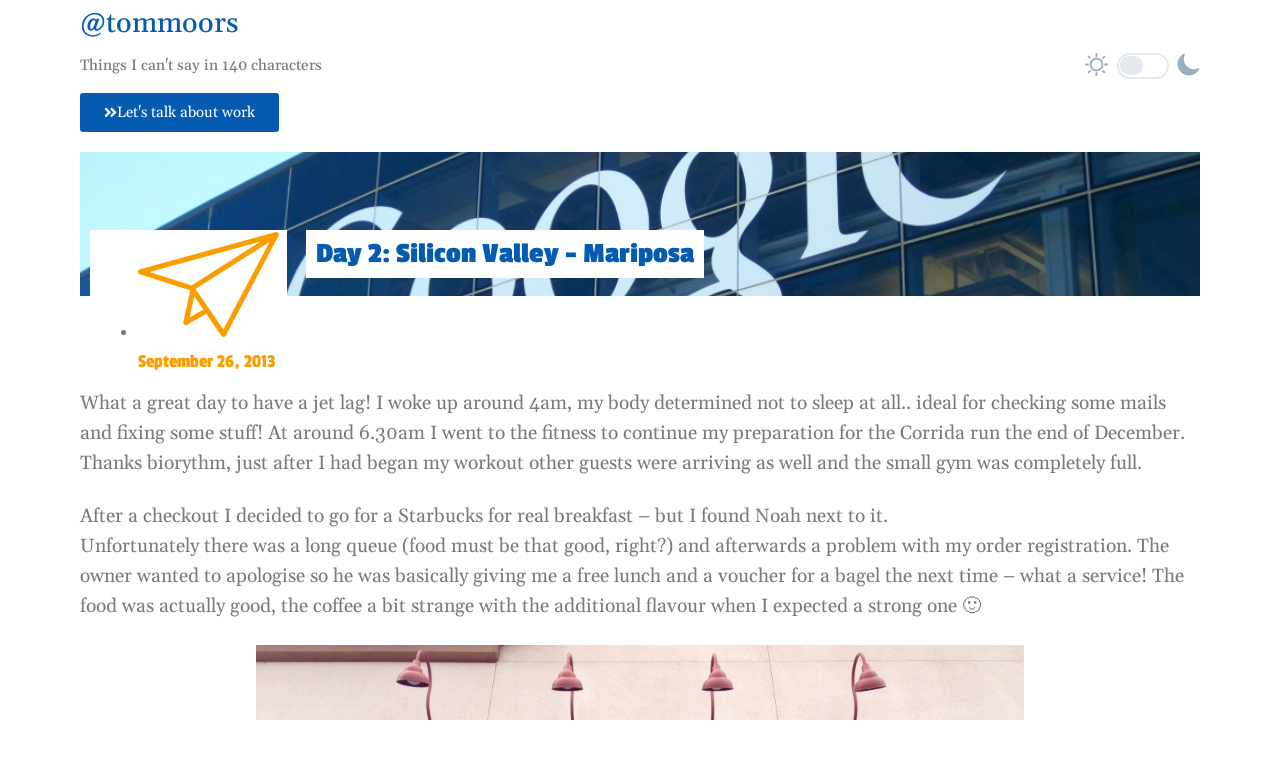

--- FILE ---
content_type: text/html; charset=UTF-8
request_url: https://www.tommoors.be/2013/09/day-2-silicon-valley-mariposa/
body_size: 18349
content:
<!doctype html>
<html lang="en-US">
<head><style>img.lazy{min-height:1px}</style><link href="https://www.tommoors.be/wp-content/plugins/w3-total-cache/pub/js/lazyload.min.js" as="script">
	<meta charset="UTF-8">
	<meta name="viewport" content="width=device-width, initial-scale=1">
	<link rel="profile" href="https://gmpg.org/xfn/11">
	<meta name='robots' content='index, follow, max-image-preview:large, max-snippet:-1, max-video-preview:-1' />
	<style>img:is([sizes="auto" i], [sizes^="auto," i]) { contain-intrinsic-size: 3000px 1500px }</style>
	
	<!-- This site is optimized with the Yoast SEO plugin v25.1 - https://yoast.com/wordpress/plugins/seo/ -->
	<title>Day 2: Silicon Valley - Mariposa - @tommoors</title>
	<link rel="canonical" href="https://www.tommoors.be/2013/09/day-2-silicon-valley-mariposa/" />
	<meta property="og:locale" content="en_US" />
	<meta property="og:type" content="article" />
	<meta property="og:title" content="Day 2: Silicon Valley - Mariposa - @tommoors" />
	<meta property="og:description" content="What a great day to have a jet lag! I woke up around 4am, my body determined not to sleep at all.. ideal for checking some mails and fixing some stuff! At around&nbsp;6.30am I went to the fitness to continue my preparation for the Corrida run the end of December. Thanks biorythm, just after I [&hellip;]" />
	<meta property="og:url" content="https://www.tommoors.be/2013/09/day-2-silicon-valley-mariposa/" />
	<meta property="og:site_name" content="@tommoors" />
	<meta property="article:published_time" content="2013-09-26T12:25:05+00:00" />
	<meta property="article:modified_time" content="2022-02-02T09:14:13+00:00" />
	<meta property="og:image" content="https://www.tommoors.be/wp-content/uploads/2013/09/IMG_1495-1024x675.jpg" />
	<meta property="og:image:width" content="1024" />
	<meta property="og:image:height" content="675" />
	<meta property="og:image:type" content="image/jpeg" />
	<meta name="author" content="Tom Moors" />
	<meta name="twitter:card" content="summary_large_image" />
	<meta name="twitter:creator" content="@tommoors" />
	<meta name="twitter:site" content="@tommoors" />
	<meta name="twitter:label1" content="Written by" />
	<meta name="twitter:data1" content="Tom Moors" />
	<meta name="twitter:label2" content="Est. reading time" />
	<meta name="twitter:data2" content="5 minutes" />
	<script type="application/ld+json" class="yoast-schema-graph">{"@context":"https://schema.org","@graph":[{"@type":"Article","@id":"https://www.tommoors.be/2013/09/day-2-silicon-valley-mariposa/#article","isPartOf":{"@id":"https://www.tommoors.be/2013/09/day-2-silicon-valley-mariposa/"},"author":{"name":"Tom Moors","@id":"https://www.tommoors.be/#/schema/person/092c6664f1e625b72a2994619b251356"},"headline":"Day 2: Silicon Valley &#8211; Mariposa","datePublished":"2013-09-26T12:25:05+00:00","dateModified":"2022-02-02T09:14:13+00:00","mainEntityOfPage":{"@id":"https://www.tommoors.be/2013/09/day-2-silicon-valley-mariposa/"},"wordCount":580,"commentCount":0,"publisher":{"@id":"https://www.tommoors.be/#/schema/person/092c6664f1e625b72a2994619b251356"},"image":{"@id":"https://www.tommoors.be/2013/09/day-2-silicon-valley-mariposa/#primaryimage"},"thumbnailUrl":"https://www.tommoors.be/wp-content/uploads/2013/09/IMG_1495.jpg","keywords":["Roadtrip California","Travel"],"articleSection":["RoadTrip 2013"],"inLanguage":"en-US","potentialAction":[{"@type":"CommentAction","name":"Comment","target":["https://www.tommoors.be/2013/09/day-2-silicon-valley-mariposa/#respond"]}]},{"@type":"WebPage","@id":"https://www.tommoors.be/2013/09/day-2-silicon-valley-mariposa/","url":"https://www.tommoors.be/2013/09/day-2-silicon-valley-mariposa/","name":"Day 2: Silicon Valley - Mariposa - @tommoors","isPartOf":{"@id":"https://www.tommoors.be/#website"},"primaryImageOfPage":{"@id":"https://www.tommoors.be/2013/09/day-2-silicon-valley-mariposa/#primaryimage"},"image":{"@id":"https://www.tommoors.be/2013/09/day-2-silicon-valley-mariposa/#primaryimage"},"thumbnailUrl":"https://www.tommoors.be/wp-content/uploads/2013/09/IMG_1495.jpg","datePublished":"2013-09-26T12:25:05+00:00","dateModified":"2022-02-02T09:14:13+00:00","breadcrumb":{"@id":"https://www.tommoors.be/2013/09/day-2-silicon-valley-mariposa/#breadcrumb"},"inLanguage":"en-US","potentialAction":[{"@type":"ReadAction","target":["https://www.tommoors.be/2013/09/day-2-silicon-valley-mariposa/"]}]},{"@type":"ImageObject","inLanguage":"en-US","@id":"https://www.tommoors.be/2013/09/day-2-silicon-valley-mariposa/#primaryimage","url":"https://www.tommoors.be/wp-content/uploads/2013/09/IMG_1495.jpg","contentUrl":"https://www.tommoors.be/wp-content/uploads/2013/09/IMG_1495.jpg","width":4000,"height":2639},{"@type":"BreadcrumbList","@id":"https://www.tommoors.be/2013/09/day-2-silicon-valley-mariposa/#breadcrumb","itemListElement":[{"@type":"ListItem","position":1,"name":"Home","item":"https://www.tommoors.be/"},{"@type":"ListItem","position":2,"name":"Day 2: Silicon Valley &#8211; Mariposa"}]},{"@type":"WebSite","@id":"https://www.tommoors.be/#website","url":"https://www.tommoors.be/","name":"@tommoors","description":"Things I can&#039;t say in 140 characters","publisher":{"@id":"https://www.tommoors.be/#/schema/person/092c6664f1e625b72a2994619b251356"},"potentialAction":[{"@type":"SearchAction","target":{"@type":"EntryPoint","urlTemplate":"https://www.tommoors.be/?s={search_term_string}"},"query-input":{"@type":"PropertyValueSpecification","valueRequired":true,"valueName":"search_term_string"}}],"inLanguage":"en-US"},{"@type":["Person","Organization"],"@id":"https://www.tommoors.be/#/schema/person/092c6664f1e625b72a2994619b251356","name":"Tom Moors","image":{"@type":"ImageObject","inLanguage":"en-US","@id":"https://www.tommoors.be/#/schema/person/image/","url":"https://www.tommoors.be/wp-content/uploads/2015/01/background.jpg","contentUrl":"https://www.tommoors.be/wp-content/uploads/2015/01/background.jpg","width":1300,"height":954,"caption":"Tom Moors"},"logo":{"@id":"https://www.tommoors.be/#/schema/person/image/"},"description":"Freelance consultant from Antwerp, Belgium, improving how people work together, mostly backed by great tooling from Atlassian.","sameAs":["http://www.tommoors.be","https://www.instagram.com/tmoors","https://www.linkedin.com/in/tommoors","https://x.com/tommoors"],"url":"https://www.tommoors.be/author/tom-moors/"}]}</script>
	<!-- / Yoast SEO plugin. -->


<link rel='dns-prefetch' href='//stats.wp.com' />
<link rel='dns-prefetch' href='//v0.wordpress.com' />
<link rel="alternate" type="application/rss+xml" title="@tommoors &raquo; Feed" href="https://www.tommoors.be/feed/" />
<link rel="alternate" type="application/rss+xml" title="@tommoors &raquo; Comments Feed" href="https://www.tommoors.be/comments/feed/" />
<link rel="alternate" type="application/rss+xml" title="@tommoors &raquo; Day 2: Silicon Valley &#8211; Mariposa Comments Feed" href="https://www.tommoors.be/2013/09/day-2-silicon-valley-mariposa/feed/" />
<script>
window._wpemojiSettings = {"baseUrl":"https:\/\/s.w.org\/images\/core\/emoji\/16.0.1\/72x72\/","ext":".png","svgUrl":"https:\/\/s.w.org\/images\/core\/emoji\/16.0.1\/svg\/","svgExt":".svg","source":{"concatemoji":"https:\/\/www.tommoors.be\/wp-includes\/js\/wp-emoji-release.min.js?ver=6.8.3"}};
/*! This file is auto-generated */
!function(s,n){var o,i,e;function c(e){try{var t={supportTests:e,timestamp:(new Date).valueOf()};sessionStorage.setItem(o,JSON.stringify(t))}catch(e){}}function p(e,t,n){e.clearRect(0,0,e.canvas.width,e.canvas.height),e.fillText(t,0,0);var t=new Uint32Array(e.getImageData(0,0,e.canvas.width,e.canvas.height).data),a=(e.clearRect(0,0,e.canvas.width,e.canvas.height),e.fillText(n,0,0),new Uint32Array(e.getImageData(0,0,e.canvas.width,e.canvas.height).data));return t.every(function(e,t){return e===a[t]})}function u(e,t){e.clearRect(0,0,e.canvas.width,e.canvas.height),e.fillText(t,0,0);for(var n=e.getImageData(16,16,1,1),a=0;a<n.data.length;a++)if(0!==n.data[a])return!1;return!0}function f(e,t,n,a){switch(t){case"flag":return n(e,"\ud83c\udff3\ufe0f\u200d\u26a7\ufe0f","\ud83c\udff3\ufe0f\u200b\u26a7\ufe0f")?!1:!n(e,"\ud83c\udde8\ud83c\uddf6","\ud83c\udde8\u200b\ud83c\uddf6")&&!n(e,"\ud83c\udff4\udb40\udc67\udb40\udc62\udb40\udc65\udb40\udc6e\udb40\udc67\udb40\udc7f","\ud83c\udff4\u200b\udb40\udc67\u200b\udb40\udc62\u200b\udb40\udc65\u200b\udb40\udc6e\u200b\udb40\udc67\u200b\udb40\udc7f");case"emoji":return!a(e,"\ud83e\udedf")}return!1}function g(e,t,n,a){var r="undefined"!=typeof WorkerGlobalScope&&self instanceof WorkerGlobalScope?new OffscreenCanvas(300,150):s.createElement("canvas"),o=r.getContext("2d",{willReadFrequently:!0}),i=(o.textBaseline="top",o.font="600 32px Arial",{});return e.forEach(function(e){i[e]=t(o,e,n,a)}),i}function t(e){var t=s.createElement("script");t.src=e,t.defer=!0,s.head.appendChild(t)}"undefined"!=typeof Promise&&(o="wpEmojiSettingsSupports",i=["flag","emoji"],n.supports={everything:!0,everythingExceptFlag:!0},e=new Promise(function(e){s.addEventListener("DOMContentLoaded",e,{once:!0})}),new Promise(function(t){var n=function(){try{var e=JSON.parse(sessionStorage.getItem(o));if("object"==typeof e&&"number"==typeof e.timestamp&&(new Date).valueOf()<e.timestamp+604800&&"object"==typeof e.supportTests)return e.supportTests}catch(e){}return null}();if(!n){if("undefined"!=typeof Worker&&"undefined"!=typeof OffscreenCanvas&&"undefined"!=typeof URL&&URL.createObjectURL&&"undefined"!=typeof Blob)try{var e="postMessage("+g.toString()+"("+[JSON.stringify(i),f.toString(),p.toString(),u.toString()].join(",")+"));",a=new Blob([e],{type:"text/javascript"}),r=new Worker(URL.createObjectURL(a),{name:"wpTestEmojiSupports"});return void(r.onmessage=function(e){c(n=e.data),r.terminate(),t(n)})}catch(e){}c(n=g(i,f,p,u))}t(n)}).then(function(e){for(var t in e)n.supports[t]=e[t],n.supports.everything=n.supports.everything&&n.supports[t],"flag"!==t&&(n.supports.everythingExceptFlag=n.supports.everythingExceptFlag&&n.supports[t]);n.supports.everythingExceptFlag=n.supports.everythingExceptFlag&&!n.supports.flag,n.DOMReady=!1,n.readyCallback=function(){n.DOMReady=!0}}).then(function(){return e}).then(function(){var e;n.supports.everything||(n.readyCallback(),(e=n.source||{}).concatemoji?t(e.concatemoji):e.wpemoji&&e.twemoji&&(t(e.twemoji),t(e.wpemoji)))}))}((window,document),window._wpemojiSettings);
</script>
<style id='wp-emoji-styles-inline-css'>

	img.wp-smiley, img.emoji {
		display: inline !important;
		border: none !important;
		box-shadow: none !important;
		height: 1em !important;
		width: 1em !important;
		margin: 0 0.07em !important;
		vertical-align: -0.1em !important;
		background: none !important;
		padding: 0 !important;
	}
</style>
<link rel='stylesheet' id='wp-block-library-css' href='https://www.tommoors.be/wp-includes/css/dist/block-library/style.min.css?ver=6.8.3' media='all' />
<link rel='stylesheet' id='mediaelement-css' href='https://www.tommoors.be/wp-includes/js/mediaelement/mediaelementplayer-legacy.min.css?ver=4.2.17' media='all' />
<link rel='stylesheet' id='wp-mediaelement-css' href='https://www.tommoors.be/wp-includes/js/mediaelement/wp-mediaelement.min.css?ver=6.8.3' media='all' />
<style id='jetpack-sharing-buttons-style-inline-css'>
.jetpack-sharing-buttons__services-list{display:flex;flex-direction:row;flex-wrap:wrap;gap:0;list-style-type:none;margin:5px;padding:0}.jetpack-sharing-buttons__services-list.has-small-icon-size{font-size:12px}.jetpack-sharing-buttons__services-list.has-normal-icon-size{font-size:16px}.jetpack-sharing-buttons__services-list.has-large-icon-size{font-size:24px}.jetpack-sharing-buttons__services-list.has-huge-icon-size{font-size:36px}@media print{.jetpack-sharing-buttons__services-list{display:none!important}}.editor-styles-wrapper .wp-block-jetpack-sharing-buttons{gap:0;padding-inline-start:0}ul.jetpack-sharing-buttons__services-list.has-background{padding:1.25em 2.375em}
</style>
<style id='global-styles-inline-css'>
:root{--wp--preset--aspect-ratio--square: 1;--wp--preset--aspect-ratio--4-3: 4/3;--wp--preset--aspect-ratio--3-4: 3/4;--wp--preset--aspect-ratio--3-2: 3/2;--wp--preset--aspect-ratio--2-3: 2/3;--wp--preset--aspect-ratio--16-9: 16/9;--wp--preset--aspect-ratio--9-16: 9/16;--wp--preset--color--black: #000000;--wp--preset--color--cyan-bluish-gray: #abb8c3;--wp--preset--color--white: #ffffff;--wp--preset--color--pale-pink: #f78da7;--wp--preset--color--vivid-red: #cf2e2e;--wp--preset--color--luminous-vivid-orange: #ff6900;--wp--preset--color--luminous-vivid-amber: #fcb900;--wp--preset--color--light-green-cyan: #7bdcb5;--wp--preset--color--vivid-green-cyan: #00d084;--wp--preset--color--pale-cyan-blue: #8ed1fc;--wp--preset--color--vivid-cyan-blue: #0693e3;--wp--preset--color--vivid-purple: #9b51e0;--wp--preset--gradient--vivid-cyan-blue-to-vivid-purple: linear-gradient(135deg,rgba(6,147,227,1) 0%,rgb(155,81,224) 100%);--wp--preset--gradient--light-green-cyan-to-vivid-green-cyan: linear-gradient(135deg,rgb(122,220,180) 0%,rgb(0,208,130) 100%);--wp--preset--gradient--luminous-vivid-amber-to-luminous-vivid-orange: linear-gradient(135deg,rgba(252,185,0,1) 0%,rgba(255,105,0,1) 100%);--wp--preset--gradient--luminous-vivid-orange-to-vivid-red: linear-gradient(135deg,rgba(255,105,0,1) 0%,rgb(207,46,46) 100%);--wp--preset--gradient--very-light-gray-to-cyan-bluish-gray: linear-gradient(135deg,rgb(238,238,238) 0%,rgb(169,184,195) 100%);--wp--preset--gradient--cool-to-warm-spectrum: linear-gradient(135deg,rgb(74,234,220) 0%,rgb(151,120,209) 20%,rgb(207,42,186) 40%,rgb(238,44,130) 60%,rgb(251,105,98) 80%,rgb(254,248,76) 100%);--wp--preset--gradient--blush-light-purple: linear-gradient(135deg,rgb(255,206,236) 0%,rgb(152,150,240) 100%);--wp--preset--gradient--blush-bordeaux: linear-gradient(135deg,rgb(254,205,165) 0%,rgb(254,45,45) 50%,rgb(107,0,62) 100%);--wp--preset--gradient--luminous-dusk: linear-gradient(135deg,rgb(255,203,112) 0%,rgb(199,81,192) 50%,rgb(65,88,208) 100%);--wp--preset--gradient--pale-ocean: linear-gradient(135deg,rgb(255,245,203) 0%,rgb(182,227,212) 50%,rgb(51,167,181) 100%);--wp--preset--gradient--electric-grass: linear-gradient(135deg,rgb(202,248,128) 0%,rgb(113,206,126) 100%);--wp--preset--gradient--midnight: linear-gradient(135deg,rgb(2,3,129) 0%,rgb(40,116,252) 100%);--wp--preset--font-size--small: 13px;--wp--preset--font-size--medium: 20px;--wp--preset--font-size--large: 36px;--wp--preset--font-size--x-large: 42px;--wp--preset--spacing--20: 0.44rem;--wp--preset--spacing--30: 0.67rem;--wp--preset--spacing--40: 1rem;--wp--preset--spacing--50: 1.5rem;--wp--preset--spacing--60: 2.25rem;--wp--preset--spacing--70: 3.38rem;--wp--preset--spacing--80: 5.06rem;--wp--preset--shadow--natural: 6px 6px 9px rgba(0, 0, 0, 0.2);--wp--preset--shadow--deep: 12px 12px 50px rgba(0, 0, 0, 0.4);--wp--preset--shadow--sharp: 6px 6px 0px rgba(0, 0, 0, 0.2);--wp--preset--shadow--outlined: 6px 6px 0px -3px rgba(255, 255, 255, 1), 6px 6px rgba(0, 0, 0, 1);--wp--preset--shadow--crisp: 6px 6px 0px rgba(0, 0, 0, 1);}:root { --wp--style--global--content-size: 800px;--wp--style--global--wide-size: 1200px; }:where(body) { margin: 0; }.wp-site-blocks > .alignleft { float: left; margin-right: 2em; }.wp-site-blocks > .alignright { float: right; margin-left: 2em; }.wp-site-blocks > .aligncenter { justify-content: center; margin-left: auto; margin-right: auto; }:where(.wp-site-blocks) > * { margin-block-start: 24px; margin-block-end: 0; }:where(.wp-site-blocks) > :first-child { margin-block-start: 0; }:where(.wp-site-blocks) > :last-child { margin-block-end: 0; }:root { --wp--style--block-gap: 24px; }:root :where(.is-layout-flow) > :first-child{margin-block-start: 0;}:root :where(.is-layout-flow) > :last-child{margin-block-end: 0;}:root :where(.is-layout-flow) > *{margin-block-start: 24px;margin-block-end: 0;}:root :where(.is-layout-constrained) > :first-child{margin-block-start: 0;}:root :where(.is-layout-constrained) > :last-child{margin-block-end: 0;}:root :where(.is-layout-constrained) > *{margin-block-start: 24px;margin-block-end: 0;}:root :where(.is-layout-flex){gap: 24px;}:root :where(.is-layout-grid){gap: 24px;}.is-layout-flow > .alignleft{float: left;margin-inline-start: 0;margin-inline-end: 2em;}.is-layout-flow > .alignright{float: right;margin-inline-start: 2em;margin-inline-end: 0;}.is-layout-flow > .aligncenter{margin-left: auto !important;margin-right: auto !important;}.is-layout-constrained > .alignleft{float: left;margin-inline-start: 0;margin-inline-end: 2em;}.is-layout-constrained > .alignright{float: right;margin-inline-start: 2em;margin-inline-end: 0;}.is-layout-constrained > .aligncenter{margin-left: auto !important;margin-right: auto !important;}.is-layout-constrained > :where(:not(.alignleft):not(.alignright):not(.alignfull)){max-width: var(--wp--style--global--content-size);margin-left: auto !important;margin-right: auto !important;}.is-layout-constrained > .alignwide{max-width: var(--wp--style--global--wide-size);}body .is-layout-flex{display: flex;}.is-layout-flex{flex-wrap: wrap;align-items: center;}.is-layout-flex > :is(*, div){margin: 0;}body .is-layout-grid{display: grid;}.is-layout-grid > :is(*, div){margin: 0;}body{padding-top: 0px;padding-right: 0px;padding-bottom: 0px;padding-left: 0px;}a:where(:not(.wp-element-button)){text-decoration: underline;}:root :where(.wp-element-button, .wp-block-button__link){background-color: #32373c;border-width: 0;color: #fff;font-family: inherit;font-size: inherit;line-height: inherit;padding: calc(0.667em + 2px) calc(1.333em + 2px);text-decoration: none;}.has-black-color{color: var(--wp--preset--color--black) !important;}.has-cyan-bluish-gray-color{color: var(--wp--preset--color--cyan-bluish-gray) !important;}.has-white-color{color: var(--wp--preset--color--white) !important;}.has-pale-pink-color{color: var(--wp--preset--color--pale-pink) !important;}.has-vivid-red-color{color: var(--wp--preset--color--vivid-red) !important;}.has-luminous-vivid-orange-color{color: var(--wp--preset--color--luminous-vivid-orange) !important;}.has-luminous-vivid-amber-color{color: var(--wp--preset--color--luminous-vivid-amber) !important;}.has-light-green-cyan-color{color: var(--wp--preset--color--light-green-cyan) !important;}.has-vivid-green-cyan-color{color: var(--wp--preset--color--vivid-green-cyan) !important;}.has-pale-cyan-blue-color{color: var(--wp--preset--color--pale-cyan-blue) !important;}.has-vivid-cyan-blue-color{color: var(--wp--preset--color--vivid-cyan-blue) !important;}.has-vivid-purple-color{color: var(--wp--preset--color--vivid-purple) !important;}.has-black-background-color{background-color: var(--wp--preset--color--black) !important;}.has-cyan-bluish-gray-background-color{background-color: var(--wp--preset--color--cyan-bluish-gray) !important;}.has-white-background-color{background-color: var(--wp--preset--color--white) !important;}.has-pale-pink-background-color{background-color: var(--wp--preset--color--pale-pink) !important;}.has-vivid-red-background-color{background-color: var(--wp--preset--color--vivid-red) !important;}.has-luminous-vivid-orange-background-color{background-color: var(--wp--preset--color--luminous-vivid-orange) !important;}.has-luminous-vivid-amber-background-color{background-color: var(--wp--preset--color--luminous-vivid-amber) !important;}.has-light-green-cyan-background-color{background-color: var(--wp--preset--color--light-green-cyan) !important;}.has-vivid-green-cyan-background-color{background-color: var(--wp--preset--color--vivid-green-cyan) !important;}.has-pale-cyan-blue-background-color{background-color: var(--wp--preset--color--pale-cyan-blue) !important;}.has-vivid-cyan-blue-background-color{background-color: var(--wp--preset--color--vivid-cyan-blue) !important;}.has-vivid-purple-background-color{background-color: var(--wp--preset--color--vivid-purple) !important;}.has-black-border-color{border-color: var(--wp--preset--color--black) !important;}.has-cyan-bluish-gray-border-color{border-color: var(--wp--preset--color--cyan-bluish-gray) !important;}.has-white-border-color{border-color: var(--wp--preset--color--white) !important;}.has-pale-pink-border-color{border-color: var(--wp--preset--color--pale-pink) !important;}.has-vivid-red-border-color{border-color: var(--wp--preset--color--vivid-red) !important;}.has-luminous-vivid-orange-border-color{border-color: var(--wp--preset--color--luminous-vivid-orange) !important;}.has-luminous-vivid-amber-border-color{border-color: var(--wp--preset--color--luminous-vivid-amber) !important;}.has-light-green-cyan-border-color{border-color: var(--wp--preset--color--light-green-cyan) !important;}.has-vivid-green-cyan-border-color{border-color: var(--wp--preset--color--vivid-green-cyan) !important;}.has-pale-cyan-blue-border-color{border-color: var(--wp--preset--color--pale-cyan-blue) !important;}.has-vivid-cyan-blue-border-color{border-color: var(--wp--preset--color--vivid-cyan-blue) !important;}.has-vivid-purple-border-color{border-color: var(--wp--preset--color--vivid-purple) !important;}.has-vivid-cyan-blue-to-vivid-purple-gradient-background{background: var(--wp--preset--gradient--vivid-cyan-blue-to-vivid-purple) !important;}.has-light-green-cyan-to-vivid-green-cyan-gradient-background{background: var(--wp--preset--gradient--light-green-cyan-to-vivid-green-cyan) !important;}.has-luminous-vivid-amber-to-luminous-vivid-orange-gradient-background{background: var(--wp--preset--gradient--luminous-vivid-amber-to-luminous-vivid-orange) !important;}.has-luminous-vivid-orange-to-vivid-red-gradient-background{background: var(--wp--preset--gradient--luminous-vivid-orange-to-vivid-red) !important;}.has-very-light-gray-to-cyan-bluish-gray-gradient-background{background: var(--wp--preset--gradient--very-light-gray-to-cyan-bluish-gray) !important;}.has-cool-to-warm-spectrum-gradient-background{background: var(--wp--preset--gradient--cool-to-warm-spectrum) !important;}.has-blush-light-purple-gradient-background{background: var(--wp--preset--gradient--blush-light-purple) !important;}.has-blush-bordeaux-gradient-background{background: var(--wp--preset--gradient--blush-bordeaux) !important;}.has-luminous-dusk-gradient-background{background: var(--wp--preset--gradient--luminous-dusk) !important;}.has-pale-ocean-gradient-background{background: var(--wp--preset--gradient--pale-ocean) !important;}.has-electric-grass-gradient-background{background: var(--wp--preset--gradient--electric-grass) !important;}.has-midnight-gradient-background{background: var(--wp--preset--gradient--midnight) !important;}.has-small-font-size{font-size: var(--wp--preset--font-size--small) !important;}.has-medium-font-size{font-size: var(--wp--preset--font-size--medium) !important;}.has-large-font-size{font-size: var(--wp--preset--font-size--large) !important;}.has-x-large-font-size{font-size: var(--wp--preset--font-size--x-large) !important;}
:root :where(.wp-block-pullquote){font-size: 1.5em;line-height: 1.6;}
</style>
<link rel='stylesheet' id='wp-night-mode-css' href='https://www.tommoors.be/wp-content/plugins/wp-night-mode/public/css/wp-night-mode-public.css?ver=1.0.0' media='all' />
<link rel='stylesheet' id='hello-elementor-css' href='https://www.tommoors.be/wp-content/themes/hello-elementor/style.min.css?ver=3.4.2' media='all' />
<link rel='stylesheet' id='hello-elementor-theme-style-css' href='https://www.tommoors.be/wp-content/themes/hello-elementor/theme.min.css?ver=3.4.2' media='all' />
<link rel='stylesheet' id='hello-elementor-header-footer-css' href='https://www.tommoors.be/wp-content/themes/hello-elementor/header-footer.min.css?ver=3.4.2' media='all' />
<link rel='stylesheet' id='elementor-frontend-css' href='https://www.tommoors.be/wp-content/plugins/elementor/assets/css/frontend.min.css?ver=3.29.0' media='all' />
<link rel='stylesheet' id='elementor-post-173-css' href='https://www.tommoors.be/wp-content/uploads/elementor/css/post-173.css?ver=1747733879' media='all' />
<link rel='stylesheet' id='elementor-icons-css' href='https://www.tommoors.be/wp-content/plugins/elementor/assets/lib/eicons/css/elementor-icons.min.css?ver=5.40.0' media='all' />
<link rel='stylesheet' id='elementor-pro-css' href='https://www.tommoors.be/wp-content/plugins/elementor-pro/assets/css/frontend.min.css?ver=3.12.2' media='all' />
<link rel='stylesheet' id='elementor-post-189-css' href='https://www.tommoors.be/wp-content/uploads/elementor/css/post-189.css?ver=1747734362' media='all' />
<link rel='stylesheet' id='elementor-post-211-css' href='https://www.tommoors.be/wp-content/uploads/elementor/css/post-211.css?ver=1747733879' media='all' />
<link rel='stylesheet' id='elementor-post-207-css' href='https://www.tommoors.be/wp-content/uploads/elementor/css/post-207.css?ver=1747733879' media='all' />
<link rel='stylesheet' id='elementor-gf-local-passionone-css' href='https://www.tommoors.be/wp-content/uploads/elementor/google-fonts/css/passionone.css?ver=1747733879' media='all' />
<link rel='stylesheet' id='elementor-gf-local-gelasio-css' href='https://www.tommoors.be/wp-content/uploads/elementor/google-fonts/css/gelasio.css?ver=1747733880' media='all' />
<link rel='stylesheet' id='elementor-icons-shared-0-css' href='https://www.tommoors.be/wp-content/plugins/elementor/assets/lib/font-awesome/css/fontawesome.min.css?ver=5.15.3' media='all' />
<link rel='stylesheet' id='elementor-icons-fa-solid-css' href='https://www.tommoors.be/wp-content/plugins/elementor/assets/lib/font-awesome/css/solid.min.css?ver=5.15.3' media='all' />
<link rel='stylesheet' id='elementor-icons-fa-brands-css' href='https://www.tommoors.be/wp-content/plugins/elementor/assets/lib/font-awesome/css/brands.min.css?ver=5.15.3' media='all' />
<script src="https://www.tommoors.be/wp-includes/js/jquery/jquery.min.js?ver=3.7.1" id="jquery-core-js"></script>
<script src="https://www.tommoors.be/wp-includes/js/jquery/jquery-migrate.min.js?ver=3.4.1" id="jquery-migrate-js"></script>
<script id="wp-night-mode-js-extra">
var wpnmObject = {"button_html":"<div class=\"wpnm-button style-5\">\n                            <div class=\"wpnm-button-sun\">\n                                <svg xmlns=\"http:\/\/www.w3.org\/2000\/svg\" xmlns:xlink=\"http:\/\/www.w3.org\/1999\/xlink\" version=\"1.1\" id=\"dayIcon\" x=\"0px\" y=\"0px\" viewBox=\"0 0 35 35\" style=\"enable-background:new 0 0 35 35;\" xml:space=\"preserve\">\n                                    <g id=\"Sun\">\n                                        <g>\n                                            <path style=\"fill-rule:evenodd;clip-rule:evenodd;\" d=\"M6,17.5C6,16.672,5.328,16,4.5,16h-3C0.672,16,0,16.672,0,17.5    S0.672,19,1.5,19h3C5.328,19,6,18.328,6,17.5z M7.5,26c-0.414,0-0.789,0.168-1.061,0.439l-2,2C4.168,28.711,4,29.086,4,29.5    C4,30.328,4.671,31,5.5,31c0.414,0,0.789-0.168,1.06-0.44l2-2C8.832,28.289,9,27.914,9,27.5C9,26.672,8.329,26,7.5,26z M17.5,6    C18.329,6,19,5.328,19,4.5v-3C19,0.672,18.329,0,17.5,0S16,0.672,16,1.5v3C16,5.328,16.671,6,17.5,6z M27.5,9    c0.414,0,0.789-0.168,1.06-0.439l2-2C30.832,6.289,31,5.914,31,5.5C31,4.672,30.329,4,29.5,4c-0.414,0-0.789,0.168-1.061,0.44    l-2,2C26.168,6.711,26,7.086,26,7.5C26,8.328,26.671,9,27.5,9z M6.439,8.561C6.711,8.832,7.086,9,7.5,9C8.328,9,9,8.328,9,7.5    c0-0.414-0.168-0.789-0.439-1.061l-2-2C6.289,4.168,5.914,4,5.5,4C4.672,4,4,4.672,4,5.5c0,0.414,0.168,0.789,0.439,1.06    L6.439,8.561z M33.5,16h-3c-0.828,0-1.5,0.672-1.5,1.5s0.672,1.5,1.5,1.5h3c0.828,0,1.5-0.672,1.5-1.5S34.328,16,33.5,16z     M28.561,26.439C28.289,26.168,27.914,26,27.5,26c-0.828,0-1.5,0.672-1.5,1.5c0,0.414,0.168,0.789,0.439,1.06l2,2    C28.711,30.832,29.086,31,29.5,31c0.828,0,1.5-0.672,1.5-1.5c0-0.414-0.168-0.789-0.439-1.061L28.561,26.439z M17.5,29    c-0.829,0-1.5,0.672-1.5,1.5v3c0,0.828,0.671,1.5,1.5,1.5s1.5-0.672,1.5-1.5v-3C19,29.672,18.329,29,17.5,29z M17.5,7    C11.71,7,7,11.71,7,17.5S11.71,28,17.5,28S28,23.29,28,17.5S23.29,7,17.5,7z M17.5,25c-4.136,0-7.5-3.364-7.5-7.5    c0-4.136,3.364-7.5,7.5-7.5c4.136,0,7.5,3.364,7.5,7.5C25,21.636,21.636,25,17.5,25z\"><\/path>\n                                        <\/g>\n                                    <\/g>\n                                <\/svg>\n                            <\/div>\n                            <div class=\"wpnm-button-toggle\"><\/div>\n                            <div class=\"wpnm-button-moon\">\n                                <svg xmlns=\"http:\/\/www.w3.org\/2000\/svg\" xmlns:xlink=\"http:\/\/www.w3.org\/1999\/xlink\" version=\"1.1\" id=\"nightIcon\" x=\"0px\" y=\"0px\" viewBox=\"0 0 100 100\" enable-background=\"new 0 0 100 100\" xml:space=\"preserve\">\n                                <path d=\"M96.76,66.458c-0.853-0.852-2.15-1.064-3.23-0.534c-6.063,2.991-12.858,4.571-19.655,4.571  C62.022,70.495,50.88,65.88,42.5,57.5C29.043,44.043,25.658,23.536,34.076,6.47c0.532-1.08,0.318-2.379-0.534-3.23  c-0.851-0.852-2.15-1.064-3.23-0.534c-4.918,2.427-9.375,5.619-13.246,9.491c-9.447,9.447-14.65,22.008-14.65,35.369  c0,13.36,5.203,25.921,14.65,35.368s22.008,14.65,35.368,14.65c13.361,0,25.921-5.203,35.369-14.65  c3.872-3.871,7.064-8.328,9.491-13.246C97.826,68.608,97.611,67.309,96.76,66.458z\"><\/path>\n                                <\/svg>\n                            <\/div>\n                        <\/div>","default":"","server_time":"1770140873","turn_on_time":"","turn_off_time":""};
</script>
<script src="https://www.tommoors.be/wp-content/plugins/wp-night-mode/public/js/wp-night-mode-public.js?ver=1.0.0" id="wp-night-mode-js"></script>
<link rel="https://api.w.org/" href="https://www.tommoors.be/wp-json/" /><link rel="alternate" title="JSON" type="application/json" href="https://www.tommoors.be/wp-json/wp/v2/posts/45" /><link rel="EditURI" type="application/rsd+xml" title="RSD" href="https://www.tommoors.be/xmlrpc.php?rsd" />
<meta name="generator" content="WordPress 6.8.3" />
<link rel='shortlink' href='https://wp.me/p3VYdB-J' />
<link rel="alternate" title="oEmbed (JSON)" type="application/json+oembed" href="https://www.tommoors.be/wp-json/oembed/1.0/embed?url=https%3A%2F%2Fwww.tommoors.be%2F2013%2F09%2Fday-2-silicon-valley-mariposa%2F" />
<link rel="alternate" title="oEmbed (XML)" type="text/xml+oembed" href="https://www.tommoors.be/wp-json/oembed/1.0/embed?url=https%3A%2F%2Fwww.tommoors.be%2F2013%2F09%2Fday-2-silicon-valley-mariposa%2F&#038;format=xml" />
			<style type="text/css">
				  
				.wpnm-button.style-1,
				.wpnm-button.style-2,
				.wpnm-button.style-3,
				.wpnm-button.style-4,
				.wpnm-button.style-5 {
					font-size: 13px;
				}
			
			.wp-night-mode-slider {
				background-color: ;
			}

			.wp-night-mode-button.active .wp-night-mode-slider {
				background-color: ;
			}

			body.wp-night-mode-on * {
				background: #161616;
			}

			body.wp-night-mode-on .customize-partial-edit-shortcut button,
			body.wp-night-mode-on .customize-partial-edit-shortcut button svg,
			body.wp-night-mode-on #adminbarsearch,
			body.wp-night-mode-on span.display-name,
			body.wp-night-mode-on span.ab-icon,
			body.wp-night-mode-on span.ab-label {
			    background: transparent;
			}

			body.wp-night-mode-on * {
				color: #ffffff;
			}

			body.wp-night-mode-on a {
				color: ;
			}

			body.wp-night-mode-on a:hover,
			body.wp-night-mode-on a:visited,
			body.wp-night-mode-on a:active {
				color: ;
			}
		}				@media (prefers-color-scheme: dark) {
					 
				.wpnm-button.style-1,
				.wpnm-button.style-2,
				.wpnm-button.style-3,
				.wpnm-button.style-4,
				.wpnm-button.style-5 {
					font-size: 13px;
				}
			
			.wp-night-mode-slider {
				background-color: ;
			}

			.wp-night-mode-button.active .wp-night-mode-slider {
				background-color: ;
			}

			body.wp-night-mode-on * {
				background: #161616;
			}

			body.wp-night-mode-on .customize-partial-edit-shortcut button,
			body.wp-night-mode-on .customize-partial-edit-shortcut button svg,
			body.wp-night-mode-on #adminbarsearch,
			body.wp-night-mode-on span.display-name,
			body.wp-night-mode-on span.ab-icon,
			body.wp-night-mode-on span.ab-label {
			    background: transparent;
			}

			body.wp-night-mode-on * {
				color: #ffffff;
			}

			body.wp-night-mode-on a {
				color: ;
			}

			body.wp-night-mode-on a:hover,
			body.wp-night-mode-on a:visited,
			body.wp-night-mode-on a:active {
				color: ;
			}
		}				}
			</style>
			<style>img#wpstats{display:none}</style>
		<meta name="generator" content="Elementor 3.29.0; features: additional_custom_breakpoints, e_local_google_fonts; settings: css_print_method-external, google_font-enabled, font_display-auto">
			<style>
				.e-con.e-parent:nth-of-type(n+4):not(.e-lazyloaded):not(.e-no-lazyload),
				.e-con.e-parent:nth-of-type(n+4):not(.e-lazyloaded):not(.e-no-lazyload) * {
					background-image: none !important;
				}
				@media screen and (max-height: 1024px) {
					.e-con.e-parent:nth-of-type(n+3):not(.e-lazyloaded):not(.e-no-lazyload),
					.e-con.e-parent:nth-of-type(n+3):not(.e-lazyloaded):not(.e-no-lazyload) * {
						background-image: none !important;
					}
				}
				@media screen and (max-height: 640px) {
					.e-con.e-parent:nth-of-type(n+2):not(.e-lazyloaded):not(.e-no-lazyload),
					.e-con.e-parent:nth-of-type(n+2):not(.e-lazyloaded):not(.e-no-lazyload) * {
						background-image: none !important;
					}
				}
			</style>
			<link rel="icon" href="https://www.tommoors.be/wp-content/uploads/2018/11/image.jpg" sizes="32x32" />
<link rel="icon" href="https://www.tommoors.be/wp-content/uploads/2018/11/image.jpg" sizes="192x192" />
<link rel="apple-touch-icon" href="https://www.tommoors.be/wp-content/uploads/2018/11/image.jpg" />
<meta name="msapplication-TileImage" content="https://www.tommoors.be/wp-content/uploads/2018/11/image.jpg" />
</head>
<body class="wp-singular post-template-default single single-post postid-45 single-format-standard wp-embed-responsive wp-theme-hello-elementor hello-elementor-default elementor-default elementor-kit-173 elementor-page-207">


<a class="skip-link screen-reader-text" href="#content">Skip to content</a>

		<div data-elementor-type="header" data-elementor-id="189" class="elementor elementor-189 elementor-location-header">
					<div class="elementor-section-wrap">
								<section class="elementor-section elementor-top-section elementor-element elementor-element-53a58db elementor-section-height-min-height elementor-section-content-middle elementor-section-boxed elementor-section-height-default elementor-section-items-middle" data-id="53a58db" data-element_type="section">
						<div class="elementor-container elementor-column-gap-default">
					<div class="elementor-column elementor-col-50 elementor-top-column elementor-element elementor-element-71a5e80" data-id="71a5e80" data-element_type="column">
			<div class="elementor-widget-wrap elementor-element-populated">
						<div class="elementor-element elementor-element-d781736 elementor-widget elementor-widget-theme-site-title elementor-widget-heading" data-id="d781736" data-element_type="widget" data-widget_type="theme-site-title.default">
				<div class="elementor-widget-container">
					<h3 class="elementor-heading-title elementor-size-default"><a href="https://www.tommoors.be">@tommoors</a></h3>				</div>
				</div>
				<div class="elementor-element elementor-element-bb0bb6b elementor-widget elementor-widget-heading" data-id="bb0bb6b" data-element_type="widget" data-widget_type="heading.default">
				<div class="elementor-widget-container">
					<h5 class="elementor-heading-title elementor-size-small">Things I can&#039;t say in 140 characters</h5>				</div>
				</div>
				<div class="elementor-element elementor-element-77184fb elementor-widget elementor-widget-button" data-id="77184fb" data-element_type="widget" data-widget_type="button.default">
				<div class="elementor-widget-container">
									<div class="elementor-button-wrapper">
					<a class="elementor-button elementor-button-link elementor-size-sm elementor-animation-pulse" href="https://bluepencil.io">
						<span class="elementor-button-content-wrapper">
						<span class="elementor-button-icon">
				<i aria-hidden="true" class="fas fa-angle-double-right"></i>			</span>
									<span class="elementor-button-text">Let's talk about work</span>
					</span>
					</a>
				</div>
								</div>
				</div>
					</div>
		</div>
				<div class="elementor-column elementor-col-50 elementor-top-column elementor-element elementor-element-d4a2ce4" data-id="d4a2ce4" data-element_type="column">
			<div class="elementor-widget-wrap elementor-element-populated">
						<div class="elementor-element elementor-element-f001d32 elementor-widget elementor-widget-shortcode" data-id="f001d32" data-element_type="widget" data-widget_type="shortcode.default">
				<div class="elementor-widget-container">
							<div class="elementor-shortcode"><div class="wpnm-button style-5">
                            <div class="wpnm-button-sun">
                                <svg xmlns="http://www.w3.org/2000/svg" xmlns:xlink="http://www.w3.org/1999/xlink" version="1.1" id="dayIcon" x="0px" y="0px" viewBox="0 0 35 35" style="enable-background:new 0 0 35 35;" xml:space="preserve">
                                    <g id="Sun">
                                        <g>
                                            <path style="fill-rule:evenodd;clip-rule:evenodd;" d="M6,17.5C6,16.672,5.328,16,4.5,16h-3C0.672,16,0,16.672,0,17.5    S0.672,19,1.5,19h3C5.328,19,6,18.328,6,17.5z M7.5,26c-0.414,0-0.789,0.168-1.061,0.439l-2,2C4.168,28.711,4,29.086,4,29.5    C4,30.328,4.671,31,5.5,31c0.414,0,0.789-0.168,1.06-0.44l2-2C8.832,28.289,9,27.914,9,27.5C9,26.672,8.329,26,7.5,26z M17.5,6    C18.329,6,19,5.328,19,4.5v-3C19,0.672,18.329,0,17.5,0S16,0.672,16,1.5v3C16,5.328,16.671,6,17.5,6z M27.5,9    c0.414,0,0.789-0.168,1.06-0.439l2-2C30.832,6.289,31,5.914,31,5.5C31,4.672,30.329,4,29.5,4c-0.414,0-0.789,0.168-1.061,0.44    l-2,2C26.168,6.711,26,7.086,26,7.5C26,8.328,26.671,9,27.5,9z M6.439,8.561C6.711,8.832,7.086,9,7.5,9C8.328,9,9,8.328,9,7.5    c0-0.414-0.168-0.789-0.439-1.061l-2-2C6.289,4.168,5.914,4,5.5,4C4.672,4,4,4.672,4,5.5c0,0.414,0.168,0.789,0.439,1.06    L6.439,8.561z M33.5,16h-3c-0.828,0-1.5,0.672-1.5,1.5s0.672,1.5,1.5,1.5h3c0.828,0,1.5-0.672,1.5-1.5S34.328,16,33.5,16z     M28.561,26.439C28.289,26.168,27.914,26,27.5,26c-0.828,0-1.5,0.672-1.5,1.5c0,0.414,0.168,0.789,0.439,1.06l2,2    C28.711,30.832,29.086,31,29.5,31c0.828,0,1.5-0.672,1.5-1.5c0-0.414-0.168-0.789-0.439-1.061L28.561,26.439z M17.5,29    c-0.829,0-1.5,0.672-1.5,1.5v3c0,0.828,0.671,1.5,1.5,1.5s1.5-0.672,1.5-1.5v-3C19,29.672,18.329,29,17.5,29z M17.5,7    C11.71,7,7,11.71,7,17.5S11.71,28,17.5,28S28,23.29,28,17.5S23.29,7,17.5,7z M17.5,25c-4.136,0-7.5-3.364-7.5-7.5    c0-4.136,3.364-7.5,7.5-7.5c4.136,0,7.5,3.364,7.5,7.5C25,21.636,21.636,25,17.5,25z"></path>
                                        </g>
                                    </g>
                                </svg>
                            </div>
                            <div class="wpnm-button-toggle"></div>
                            <div class="wpnm-button-moon">
                                <svg xmlns="http://www.w3.org/2000/svg" xmlns:xlink="http://www.w3.org/1999/xlink" version="1.1" id="nightIcon" x="0px" y="0px" viewBox="0 0 100 100" enable-background="new 0 0 100 100" xml:space="preserve">
                                <path d="M96.76,66.458c-0.853-0.852-2.15-1.064-3.23-0.534c-6.063,2.991-12.858,4.571-19.655,4.571  C62.022,70.495,50.88,65.88,42.5,57.5C29.043,44.043,25.658,23.536,34.076,6.47c0.532-1.08,0.318-2.379-0.534-3.23  c-0.851-0.852-2.15-1.064-3.23-0.534c-4.918,2.427-9.375,5.619-13.246,9.491c-9.447,9.447-14.65,22.008-14.65,35.369  c0,13.36,5.203,25.921,14.65,35.368s22.008,14.65,35.368,14.65c13.361,0,25.921-5.203,35.369-14.65  c3.872-3.871,7.064-8.328,9.491-13.246C97.826,68.608,97.611,67.309,96.76,66.458z"></path>
                                </svg>
                            </div>
                        </div></div>
						</div>
				</div>
					</div>
		</div>
					</div>
		</section>
							</div>
				</div>
				<div data-elementor-type="single-post" data-elementor-id="207" class="elementor elementor-207 elementor-location-single post-45 post type-post status-publish format-standard has-post-thumbnail hentry category-roadtrip-2013 tag-roadtrip-california tag-travel">
					<div class="elementor-section-wrap">
								<section class="elementor-section elementor-top-section elementor-element elementor-element-65a818a elementor-section-boxed elementor-section-height-default elementor-section-height-default" data-id="65a818a" data-element_type="section">
						<div class="elementor-container elementor-column-gap-default">
					<div class="elementor-column elementor-col-100 elementor-top-column elementor-element elementor-element-ba63e8c" data-id="ba63e8c" data-element_type="column">
			<div class="elementor-widget-wrap elementor-element-populated">
						<div class="elementor-element elementor-element-390a581 elementor-widget elementor-widget-theme-post-featured-image elementor-widget-image" data-id="390a581" data-element_type="widget" data-widget_type="theme-post-featured-image.default">
				<div class="elementor-widget-container">
															<img width="800" height="527" src="data:image/svg+xml,%3Csvg%20xmlns='http://www.w3.org/2000/svg'%20viewBox='0%200%20800%20527'%3E%3C/svg%3E" data-src="https://www.tommoors.be/wp-content/uploads/2013/09/IMG_1495-1024x675.jpg" class="attachment-large size-large wp-image-63 lazy" alt="" data-srcset="https://www.tommoors.be/wp-content/uploads/2013/09/IMG_1495-1024x675.jpg 1024w, https://www.tommoors.be/wp-content/uploads/2013/09/IMG_1495-300x197.jpg 300w, https://www.tommoors.be/wp-content/uploads/2013/09/IMG_1495-624x411.jpg 624w" data-sizes="(max-width: 800px) 100vw, 800px" />															</div>
				</div>
				<section class="elementor-section elementor-inner-section elementor-element elementor-element-b8fb929 elementor-section-boxed elementor-section-height-default elementor-section-height-default" data-id="b8fb929" data-element_type="section">
						<div class="elementor-container elementor-column-gap-default">
					<div class="elementor-column elementor-col-100 elementor-inner-column elementor-element elementor-element-15ec2a9" data-id="15ec2a9" data-element_type="column">
			<div class="elementor-widget-wrap elementor-element-populated">
						<div class="elementor-element elementor-element-7216d13 e-transform elementor-widget__width-auto elementor-widget elementor-widget-post-info" data-id="7216d13" data-element_type="widget" data-settings="{&quot;_transform_rotateZ_effect&quot;:{&quot;unit&quot;:&quot;px&quot;,&quot;size&quot;:-3,&quot;sizes&quot;:[]},&quot;_transform_rotateZ_effect_tablet&quot;:{&quot;unit&quot;:&quot;deg&quot;,&quot;size&quot;:&quot;&quot;,&quot;sizes&quot;:[]},&quot;_transform_rotateZ_effect_mobile&quot;:{&quot;unit&quot;:&quot;deg&quot;,&quot;size&quot;:&quot;&quot;,&quot;sizes&quot;:[]}}" data-widget_type="post-info.default">
				<div class="elementor-widget-container">
							<ul class="elementor-inline-items elementor-icon-list-items elementor-post-info">
								<li class="elementor-icon-list-item elementor-repeater-item-a07bc87 elementor-inline-item" itemprop="datePublished">
										<span class="elementor-icon-list-icon">
								<svg xmlns="http://www.w3.org/2000/svg" viewBox="0 0 220 164"><g transform="translate(.01037 0) scale(1.00009)"><g fill="none"><path d="M191.37 14.89L18.04 62.484l65.47 20.93Z"></path><path d="M80.5 133.47l21.65-12.24 -14.36-20.95Z"></path><path d="M90.354 88.56c-.01.03 0 .06-.01.1l-.2.9 42.96 62.68 72.3-136.818 -115.07 73.11Z"></path></g><path d="M219.95 4.06c0-.28-.04-.55-.09-.83 -.05-.22-.08-.43-.16-.64 -.03-.08-.03-.17-.06-.25 -.09-.19-.23-.33-.34-.5 -.12-.19-.22-.37-.36-.53 -.24-.27-.52-.47-.81-.66 -.11-.07-.18-.18-.3-.24 -.03-.02-.06-.02-.08-.03 -.45-.23-.93-.38-1.44-.43 -.12-.02-.23.03-.34.03 -.37-.01-.73-.01-1.09.09l-.12.03c-.01 0-.01 0-.01 0L2.87 58.27c-1.71.46-2.91 2-2.95 3.77 -.04 1.76 1.09 3.35 2.78 3.89l78.78 25.19 .03.04 -10.84 49.25c-.34 1.54.25 3.13 1.52 4.07 .7.51 1.53.78 2.37.78 .67 0 1.35-.18 1.96-.52l30.05-16.98 23.56 34.38c.75 1.09 1.98 1.73 3.3 1.73 .07 0 .15-.01.23-.01 1.39-.08 2.65-.89 3.3-2.13l82.44-156c.05-.1.04-.21.09-.31 .12-.29.2-.58.25-.88 .03-.21.06-.4.07-.6Zm-28.59 10.82L83.51 83.41 18.03 62.47 191.35 14.87ZM80.48 133.45l7.29-33.19 14.35 20.94 -21.66 12.23Zm52.61 18.78L90.12 89.54l.19-.91c0-.04-.01-.07 0-.11L205.37 15.4 133.06 152.21Z"></path></g></svg>							</span>
									<span class="elementor-icon-list-text elementor-post-info__item elementor-post-info__item--type-date">
										September 26, 2013					</span>
								</li>
				</ul>
						</div>
				</div>
				<div class="elementor-element elementor-element-8174e45 elementor-widget__width-auto elementor-widget elementor-widget-theme-post-title elementor-page-title elementor-widget-heading" data-id="8174e45" data-element_type="widget" data-widget_type="theme-post-title.default">
				<div class="elementor-widget-container">
					<h1 class="elementor-heading-title elementor-size-default">Day 2: Silicon Valley &#8211; Mariposa</h1>				</div>
				</div>
					</div>
		</div>
					</div>
		</section>
				<div class="elementor-element elementor-element-1463f58 elementor-widget elementor-widget-theme-post-content" data-id="1463f58" data-element_type="widget" data-widget_type="theme-post-content.default">
				<div class="elementor-widget-container">
					
<p>What a great day to have a jet lag! I woke up around 4am, my body determined not to sleep at all.. ideal for checking some mails and fixing some stuff! At around&nbsp;6.30am I went to the fitness to continue my preparation for the Corrida run the end of December. Thanks biorythm, just after I had began my workout other guests were arriving as well and the small gym was completely full.</p>



<p>After a checkout I decided to go for a Starbucks for real breakfast &#8211; but I found Noah next to it.<br>Unfortunately there was a long queue (food must be that good, right?) and afterwards a problem with my order registration. The owner wanted to apologise so he was basically giving me a free lunch and a voucher for a bagel the next time &#8211; what a service! The food was actually good, the coffee a bit strange&nbsp;with the additional flavour when I expected a strong one 🙂</p>



<div class="wp-block-image"><figure class="aligncenter is-resized"><a href="https://www.tommoors.be/blog/wp-content/uploads/2013/09/IMG_1639.jpg"><img fetchpriority="high" decoding="async" src="data:image/svg+xml,%3Csvg%20xmlns='http://www.w3.org/2000/svg'%20viewBox='0%200%20768%20299'%3E%3C/svg%3E" data-src="https://www.tommoors.be/blog/wp-content/uploads/2013/09/IMG_1639-1024x399.jpg" alt="Noah's New York Bagels" class="wp-image-54 lazy" width="768" height="299" data-srcset="https://www.tommoors.be/wp-content/uploads/2013/09/IMG_1639-1024x399.jpg 1024w, https://www.tommoors.be/wp-content/uploads/2013/09/IMG_1639-300x117.jpg 300w, https://www.tommoors.be/wp-content/uploads/2013/09/IMG_1639-624x243.jpg 624w" data-sizes="(max-width: 768px) 100vw, 768px" /></a></figure></div>



<p>After the breakfast I went to Sprouts for some basic groceries: lots of water for Yosemite and all the car trips, some fruit to keep my diet somewhat healthy 😉 The apples where shining so hard I could almost use them as mirrors &#8211; but glad I bought at least the bio-organic stuff.</p>



<div class="wp-block-image"><figure class="aligncenter is-resized"><a href="https://www.tommoors.be/blog/wp-content/uploads/2013/09/IMG_1650.jpg"><img decoding="async" src="data:image/svg+xml,%3Csvg%20xmlns='http://www.w3.org/2000/svg'%20viewBox='0%200%20768%20585'%3E%3C/svg%3E" data-src="https://www.tommoors.be/blog/wp-content/uploads/2013/09/IMG_1650-1024x780.jpg" alt="Fruit and water - living the healthy life ;-)" class="wp-image-55 lazy" width="768" height="585" data-srcset="https://www.tommoors.be/wp-content/uploads/2013/09/IMG_1650-1024x780.jpg 1024w, https://www.tommoors.be/wp-content/uploads/2013/09/IMG_1650-300x228.jpg 300w, https://www.tommoors.be/wp-content/uploads/2013/09/IMG_1650-624x475.jpg 624w" data-sizes="(max-width: 768px) 100vw, 768px" /></a></figure></div>



<p>In the afternoon I went to visit Silicon Valley &#8211; had to do that as a technology enthusiast! After visiting 1 Infinite Loop and Intel, I finished with the Googleplex. Was really baffled by the large, nice environment, the thrilling vibe of people sharing new ideas. I gave up looking for the Android statues but when I got in my car I could see them on the campus across the street, hooray!</p>



<div class="wp-block-image"><figure class="aligncenter is-resized"><a href="https://www.tommoors.be/blog/wp-content/uploads/2013/09/IMG_1505.jpg"><img decoding="async" src="data:image/svg+xml,%3Csvg%20xmlns='http://www.w3.org/2000/svg'%20viewBox='0%200%20768%20557'%3E%3C/svg%3E" data-src="https://www.tommoors.be/blog/wp-content/uploads/2013/09/IMG_1505-1024x742.jpg" alt="KitKat and me" class="wp-image-56 lazy" width="768" height="557" data-srcset="https://www.tommoors.be/wp-content/uploads/2013/09/IMG_1505-1024x742.jpg 1024w, https://www.tommoors.be/wp-content/uploads/2013/09/IMG_1505-300x217.jpg 300w, https://www.tommoors.be/wp-content/uploads/2013/09/IMG_1505-624x452.jpg 624w" data-sizes="(max-width: 768px) 100vw, 768px" /></a></figure></div>



<p>Initially I planned to go to Stanford and the completely renewed Apple Store over there, but is was already running late &#8211; around 3pm and I had a large trip to do with the car. In an ideal world, I would have arrived at around 6pm in Mariposa. Unfortunately, rush hour seemed to be started so I was stuck in one traffic jam to another one. At 7pm I really needed a break, so stopped in Modesto for a quick dinner and refilling my car. I was hitting for the McDo, but upon entering, I immediately turned around. The place was full of screaming families, not the place to rest a bit and check whats new on the internet. Next to it was a Mexican fast-food chain. Learned that tipping really offers another level of hospitality, unfortunately no wifi. Slow cooked burritos, but taste was awful, not my cup of tea.</p>



<div class="wp-block-image"><figure class="aligncenter is-resized"><a href="https://www.tommoors.be/blog/wp-content/uploads/2013/09/IMG_1653.jpg"><img decoding="async" src="data:image/svg+xml,%3Csvg%20xmlns='http://www.w3.org/2000/svg'%20viewBox='0%200%20768%20503'%3E%3C/svg%3E" data-src="https://www.tommoors.be/blog/wp-content/uploads/2013/09/IMG_1653-1024x670.jpg" alt="Slow-cooked food, not always great" class="wp-image-57 lazy" width="768" height="503" data-srcset="https://www.tommoors.be/wp-content/uploads/2013/09/IMG_1653-1024x670.jpg 1024w, https://www.tommoors.be/wp-content/uploads/2013/09/IMG_1653-300x196.jpg 300w, https://www.tommoors.be/wp-content/uploads/2013/09/IMG_1653-624x408.jpg 624w" data-sizes="(max-width: 768px) 100vw, 768px" /></a></figure></div>



<p>At around 7.30, hitting the road for the final stage to Mariposa. I hoped to do this in the daylight to see the surroundings change, but it was already dark so I mostly saw the reflectors on the roads and the headlights of some other late-night cruisers.</p>



<p>When I arrived at the Best Western in Mariposa, I was tired &#8211; already up from 4am, a long day! Luckily the owners/receptionists at the hotel where very friendly, they even gave me advice on how to make the most of my trip to Yosemite!</p>



<p>When I got in my room, I didn&#8217;t have much energy left, so it&#8217;s the second dat in a row I&#8217;m not testing the swimming pool of the place I&#8217;m staying. As soon as I hit the sheets, I started a long, revitalising sleep&#8230;</p>



<div class="wp-block-jetpack-tiled-gallery aligncenter is-style-rectangular"><div class="tiled-gallery__gallery"><div class="tiled-gallery__row"><div class="tiled-gallery__col" style="flex-basis:63.98927%"><figure class="tiled-gallery__item"><img class="lazy" decoding="async" data-srcset="https://i0.wp.com/www.tommoors.be/wp-content/uploads/2013/09/IMG_1487-1024x768.jpg?strip=info&#038;w=600&#038;ssl=1 600w,https://i0.wp.com/www.tommoors.be/wp-content/uploads/2013/09/IMG_1487-1024x768.jpg?strip=info&#038;w=900&#038;ssl=1 900w,https://i0.wp.com/www.tommoors.be/wp-content/uploads/2013/09/IMG_1487-1024x768.jpg?strip=info&#038;w=1200&#038;ssl=1 1200w,https://i0.wp.com/www.tommoors.be/wp-content/uploads/2013/09/IMG_1487-1024x768.jpg?strip=info&#038;w=1500&#038;ssl=1 1500w,https://i0.wp.com/www.tommoors.be/wp-content/uploads/2013/09/IMG_1487-1024x768.jpg?strip=info&#038;w=1800&#038;ssl=1 1800w,https://i0.wp.com/www.tommoors.be/wp-content/uploads/2013/09/IMG_1487-1024x768.jpg?strip=info&#038;w=2000&#038;ssl=1 2000w" alt="" data-height="3000" data-id="62" data-link="https://www.tommoors.be/2013/09/day-2-silicon-valley-mariposa/img_1487/" data-url="https://www.tommoors.be/wp-content/uploads/2013/09/IMG_1487-1024x768.jpg" data-width="4000" src="data:image/svg+xml,%3Csvg%20xmlns='http://www.w3.org/2000/svg'%20viewBox='0%200%201%201'%3E%3C/svg%3E" data-src="https://i0.wp.com/www.tommoors.be/wp-content/uploads/2013/09/IMG_1487-1024x768.jpg?ssl=1" data-amp-layout="responsive"/></figure></div><div class="tiled-gallery__col" style="flex-basis:36.01073%"><figure class="tiled-gallery__item"><img class="lazy" decoding="async" data-srcset="https://i0.wp.com/www.tommoors.be/wp-content/uploads/2013/09/IMG_1499-1024x768.jpg?strip=info&#038;w=600&#038;ssl=1 600w,https://i0.wp.com/www.tommoors.be/wp-content/uploads/2013/09/IMG_1499-1024x768.jpg?strip=info&#038;w=900&#038;ssl=1 900w,https://i0.wp.com/www.tommoors.be/wp-content/uploads/2013/09/IMG_1499-1024x768.jpg?strip=info&#038;w=1200&#038;ssl=1 1200w,https://i0.wp.com/www.tommoors.be/wp-content/uploads/2013/09/IMG_1499-1024x768.jpg?strip=info&#038;w=1500&#038;ssl=1 1500w,https://i0.wp.com/www.tommoors.be/wp-content/uploads/2013/09/IMG_1499-1024x768.jpg?strip=info&#038;w=1800&#038;ssl=1 1800w,https://i0.wp.com/www.tommoors.be/wp-content/uploads/2013/09/IMG_1499-1024x768.jpg?strip=info&#038;w=2000&#038;ssl=1 2000w" alt="" data-height="3000" data-id="64" data-link="https://www.tommoors.be/2013/09/day-2-silicon-valley-mariposa/img_1499/" data-url="https://www.tommoors.be/wp-content/uploads/2013/09/IMG_1499-1024x768.jpg" data-width="4000" src="data:image/svg+xml,%3Csvg%20xmlns='http://www.w3.org/2000/svg'%20viewBox='0%200%201%201'%3E%3C/svg%3E" data-src="https://i0.wp.com/www.tommoors.be/wp-content/uploads/2013/09/IMG_1499-1024x768.jpg?ssl=1" data-amp-layout="responsive"/></figure><figure class="tiled-gallery__item"><img class="lazy" decoding="async" data-srcset="https://i1.wp.com/www.tommoors.be/wp-content/uploads/2013/09/IMG_1632-1024x588.jpg?strip=info&#038;w=600&#038;ssl=1 600w,https://i1.wp.com/www.tommoors.be/wp-content/uploads/2013/09/IMG_1632-1024x588.jpg?strip=info&#038;w=900&#038;ssl=1 900w,https://i1.wp.com/www.tommoors.be/wp-content/uploads/2013/09/IMG_1632-1024x588.jpg?strip=info&#038;w=1200&#038;ssl=1 1200w,https://i1.wp.com/www.tommoors.be/wp-content/uploads/2013/09/IMG_1632-1024x588.jpg?strip=info&#038;w=1500&#038;ssl=1 1500w,https://i1.wp.com/www.tommoors.be/wp-content/uploads/2013/09/IMG_1632-1024x588.jpg?strip=info&#038;w=1800&#038;ssl=1 1800w,https://i1.wp.com/www.tommoors.be/wp-content/uploads/2013/09/IMG_1632-1024x588.jpg?strip=info&#038;w=2000&#038;ssl=1 2000w" alt="" data-height="1680" data-id="58" data-link="https://www.tommoors.be/2013/09/day-2-silicon-valley-mariposa/img_1632/" data-url="https://www.tommoors.be/wp-content/uploads/2013/09/IMG_1632-1024x588.jpg" data-width="2922" src="data:image/svg+xml,%3Csvg%20xmlns='http://www.w3.org/2000/svg'%20viewBox='0%200%201%201'%3E%3C/svg%3E" data-src="https://i1.wp.com/www.tommoors.be/wp-content/uploads/2013/09/IMG_1632-1024x588.jpg?ssl=1" data-amp-layout="responsive"/></figure></div></div><div class="tiled-gallery__row"><div class="tiled-gallery__col" style="flex-basis:24.78551%"><figure class="tiled-gallery__item"><img class="lazy" decoding="async" data-srcset="https://i0.wp.com/www.tommoors.be/wp-content/uploads/2013/09/IMG_1495-1024x675.jpg?strip=info&#038;w=600&#038;ssl=1 600w,https://i0.wp.com/www.tommoors.be/wp-content/uploads/2013/09/IMG_1495-1024x675.jpg?strip=info&#038;w=900&#038;ssl=1 900w,https://i0.wp.com/www.tommoors.be/wp-content/uploads/2013/09/IMG_1495-1024x675.jpg?strip=info&#038;w=1200&#038;ssl=1 1200w,https://i0.wp.com/www.tommoors.be/wp-content/uploads/2013/09/IMG_1495-1024x675.jpg?strip=info&#038;w=1500&#038;ssl=1 1500w,https://i0.wp.com/www.tommoors.be/wp-content/uploads/2013/09/IMG_1495-1024x675.jpg?strip=info&#038;w=1800&#038;ssl=1 1800w,https://i0.wp.com/www.tommoors.be/wp-content/uploads/2013/09/IMG_1495-1024x675.jpg?strip=info&#038;w=2000&#038;ssl=1 2000w" alt="" data-height="2639" data-id="63" data-link="https://www.tommoors.be/2013/09/day-2-silicon-valley-mariposa/img_1495/" data-url="https://www.tommoors.be/wp-content/uploads/2013/09/IMG_1495-1024x675.jpg" data-width="4000" src="data:image/svg+xml,%3Csvg%20xmlns='http://www.w3.org/2000/svg'%20viewBox='0%200%201%201'%3E%3C/svg%3E" data-src="https://i0.wp.com/www.tommoors.be/wp-content/uploads/2013/09/IMG_1495-1024x675.jpg?ssl=1" data-amp-layout="responsive"/></figure></div><div class="tiled-gallery__col" style="flex-basis:21.82542%"><figure class="tiled-gallery__item"><img class="lazy" decoding="async" data-srcset="https://i2.wp.com/www.tommoors.be/wp-content/uploads/2013/09/IMG_1486-1024x768.jpg?strip=info&#038;w=600&#038;ssl=1 600w,https://i2.wp.com/www.tommoors.be/wp-content/uploads/2013/09/IMG_1486-1024x768.jpg?strip=info&#038;w=900&#038;ssl=1 900w,https://i2.wp.com/www.tommoors.be/wp-content/uploads/2013/09/IMG_1486-1024x768.jpg?strip=info&#038;w=1200&#038;ssl=1 1200w,https://i2.wp.com/www.tommoors.be/wp-content/uploads/2013/09/IMG_1486-1024x768.jpg?strip=info&#038;w=1500&#038;ssl=1 1500w,https://i2.wp.com/www.tommoors.be/wp-content/uploads/2013/09/IMG_1486-1024x768.jpg?strip=info&#038;w=1800&#038;ssl=1 1800w,https://i2.wp.com/www.tommoors.be/wp-content/uploads/2013/09/IMG_1486-1024x768.jpg?strip=info&#038;w=2000&#038;ssl=1 2000w" alt="" data-height="3000" data-id="61" data-link="https://www.tommoors.be/2013/09/day-2-silicon-valley-mariposa/img_1486/" data-url="https://www.tommoors.be/wp-content/uploads/2013/09/IMG_1486-1024x768.jpg" data-width="4000" src="data:image/svg+xml,%3Csvg%20xmlns='http://www.w3.org/2000/svg'%20viewBox='0%200%201%201'%3E%3C/svg%3E" data-src="https://i2.wp.com/www.tommoors.be/wp-content/uploads/2013/09/IMG_1486-1024x768.jpg?ssl=1" data-amp-layout="responsive"/></figure></div><div class="tiled-gallery__col" style="flex-basis:25.89308%"><figure class="tiled-gallery__item"><img class="lazy" decoding="async" data-srcset="https://i2.wp.com/www.tommoors.be/wp-content/uploads/2013/09/IMG_1462-1024x646.jpg?strip=info&#038;w=600&#038;ssl=1 600w,https://i2.wp.com/www.tommoors.be/wp-content/uploads/2013/09/IMG_1462-1024x646.jpg?strip=info&#038;w=900&#038;ssl=1 900w,https://i2.wp.com/www.tommoors.be/wp-content/uploads/2013/09/IMG_1462-1024x646.jpg?strip=info&#038;w=1200&#038;ssl=1 1200w,https://i2.wp.com/www.tommoors.be/wp-content/uploads/2013/09/IMG_1462-1024x646.jpg?strip=info&#038;w=1500&#038;ssl=1 1500w,https://i2.wp.com/www.tommoors.be/wp-content/uploads/2013/09/IMG_1462-1024x646.jpg?strip=info&#038;w=1800&#038;ssl=1 1800w,https://i2.wp.com/www.tommoors.be/wp-content/uploads/2013/09/IMG_1462-1024x646.jpg?strip=info&#038;w=2000&#038;ssl=1 2000w" alt="" data-height="2483" data-id="60" data-link="https://www.tommoors.be/2013/09/day-2-silicon-valley-mariposa/img_1462/" data-url="https://www.tommoors.be/wp-content/uploads/2013/09/IMG_1462-1024x646.jpg" data-width="3933" src="data:image/svg+xml,%3Csvg%20xmlns='http://www.w3.org/2000/svg'%20viewBox='0%200%201%201'%3E%3C/svg%3E" data-src="https://i2.wp.com/www.tommoors.be/wp-content/uploads/2013/09/IMG_1462-1024x646.jpg?ssl=1" data-amp-layout="responsive"/></figure></div><div class="tiled-gallery__col" style="flex-basis:27.49599%"><figure class="tiled-gallery__item"><img class="lazy" decoding="async" data-srcset="https://i1.wp.com/www.tommoors.be/wp-content/uploads/2013/09/IMG_1637-1024x608.jpg?strip=info&#038;w=600&#038;ssl=1 600w,https://i1.wp.com/www.tommoors.be/wp-content/uploads/2013/09/IMG_1637-1024x608.jpg?strip=info&#038;w=900&#038;ssl=1 900w,https://i1.wp.com/www.tommoors.be/wp-content/uploads/2013/09/IMG_1637-1024x608.jpg?strip=info&#038;w=1200&#038;ssl=1 1200w,https://i1.wp.com/www.tommoors.be/wp-content/uploads/2013/09/IMG_1637-1024x608.jpg?strip=info&#038;w=1500&#038;ssl=1 1500w,https://i1.wp.com/www.tommoors.be/wp-content/uploads/2013/09/IMG_1637-1024x608.jpg?strip=info&#038;w=1800&#038;ssl=1 1800w,https://i1.wp.com/www.tommoors.be/wp-content/uploads/2013/09/IMG_1637-1024x608.jpg?strip=info&#038;w=2000&#038;ssl=1 2000w" alt="" data-height="1680" data-id="59" data-link="https://www.tommoors.be/2013/09/day-2-silicon-valley-mariposa/img_1637/" data-url="https://www.tommoors.be/wp-content/uploads/2013/09/IMG_1637-1024x608.jpg" data-width="2827" src="data:image/svg+xml,%3Csvg%20xmlns='http://www.w3.org/2000/svg'%20viewBox='0%200%201%201'%3E%3C/svg%3E" data-src="https://i1.wp.com/www.tommoors.be/wp-content/uploads/2013/09/IMG_1637-1024x608.jpg?ssl=1" data-amp-layout="responsive"/></figure></div></div></div></div>
				</div>
				</div>
				<div class="elementor-element elementor-element-cd86514 elementor-post-navigation-borders-yes elementor-widget elementor-widget-post-navigation" data-id="cd86514" data-element_type="widget" data-widget_type="post-navigation.default">
				<div class="elementor-widget-container">
							<div class="elementor-post-navigation">
			<div class="elementor-post-navigation__prev elementor-post-navigation__link">
				<a href="https://www.tommoors.be/2013/09/day-1/" rel="prev"><span class="post-navigation__arrow-wrapper post-navigation__arrow-prev"><i class="fa fa-chevron-left" aria-hidden="true"></i><span class="elementor-screen-only">Prev</span></span><span class="elementor-post-navigation__link__prev"><span class="post-navigation__prev--label">Previous</span><span class="post-navigation__prev--title">Day 1: BRU > LHR > SFO</span></span></a>			</div>
							<div class="elementor-post-navigation__separator-wrapper">
					<div class="elementor-post-navigation__separator"></div>
				</div>
						<div class="elementor-post-navigation__next elementor-post-navigation__link">
				<a href="https://www.tommoors.be/2013/09/day-3-yosemite/" rel="next"><span class="elementor-post-navigation__link__next"><span class="post-navigation__next--label">Next</span><span class="post-navigation__next--title">Day 3: Yosemite</span></span><span class="post-navigation__arrow-wrapper post-navigation__arrow-next"><i class="fa fa-chevron-right" aria-hidden="true"></i><span class="elementor-screen-only">Next</span></span></a>			</div>
		</div>
						</div>
				</div>
					</div>
		</div>
					</div>
		</section>
							</div>
				</div>
				<div data-elementor-type="footer" data-elementor-id="211" class="elementor elementor-211 elementor-location-footer">
					<div class="elementor-section-wrap">
								<footer class="elementor-section elementor-top-section elementor-element elementor-element-2a4129af elementor-section-height-min-height elementor-section-content-middle elementor-section-boxed elementor-section-height-default elementor-section-items-middle" data-id="2a4129af" data-element_type="section">
						<div class="elementor-container elementor-column-gap-default">
					<div class="elementor-column elementor-col-50 elementor-top-column elementor-element elementor-element-12981ee9" data-id="12981ee9" data-element_type="column">
			<div class="elementor-widget-wrap elementor-element-populated">
						<div class="elementor-element elementor-element-34b5650d elementor-widget elementor-widget-heading" data-id="34b5650d" data-element_type="widget" data-widget_type="heading.default">
				<div class="elementor-widget-container">
					<p class="elementor-heading-title elementor-size-default">Tom Moors 2026 All rights reserved</p>				</div>
				</div>
					</div>
		</div>
				<div class="elementor-column elementor-col-50 elementor-top-column elementor-element elementor-element-4fc8fd8b" data-id="4fc8fd8b" data-element_type="column">
			<div class="elementor-widget-wrap elementor-element-populated">
						<div class="elementor-element elementor-element-6afb9028 e-grid-align-right e-grid-align-mobile-center elementor-shape-rounded elementor-grid-0 elementor-widget elementor-widget-social-icons" data-id="6afb9028" data-element_type="widget" data-widget_type="social-icons.default">
				<div class="elementor-widget-container">
							<div class="elementor-social-icons-wrapper elementor-grid" role="list">
							<span class="elementor-grid-item" role="listitem">
					<a class="elementor-icon elementor-social-icon elementor-social-icon-mastodon elementor-repeater-item-359ade5" href="https://mastodon.online/@tommoors" target="_blank">
						<span class="elementor-screen-only">Mastodon</span>
						<i class="fab fa-mastodon"></i>					</a>
				</span>
							<span class="elementor-grid-item" role="listitem">
					<a class="elementor-icon elementor-social-icon elementor-social-icon-instagram elementor-repeater-item-f4f16ac" href="https://www.instagram.com/tmoors" target="_blank" rel="noreferrer">
						<span class="elementor-screen-only">Instagram</span>
						<i class="fab fa-instagram"></i>					</a>
				</span>
							<span class="elementor-grid-item" role="listitem">
					<a class="elementor-icon elementor-social-icon elementor-social-icon-linkedin elementor-repeater-item-e37d6f4" href="https://www.linkedin.com/in/tommoors" target="_blank" rel="noreferrer">
						<span class="elementor-screen-only">Linkedin</span>
						<i class="fab fa-linkedin"></i>					</a>
				</span>
							<span class="elementor-grid-item" role="listitem">
					<a class="elementor-icon elementor-social-icon elementor-social-icon-twitter elementor-repeater-item-a229ff5" href="https://twitter.com/tommoors" target="_blank" rel="noreferrer">
						<span class="elementor-screen-only">Twitter</span>
						<i class="fab fa-twitter"></i>					</a>
				</span>
					</div>
						</div>
				</div>
					</div>
		</div>
					</div>
		</footer>
				<section class="elementor-section elementor-top-section elementor-element elementor-element-1101e56 elementor-hidden-desktop elementor-hidden-tablet elementor-hidden-mobile elementor-section-boxed elementor-section-height-default elementor-section-height-default" data-id="1101e56" data-element_type="section">
						<div class="elementor-container elementor-column-gap-default">
					<div class="elementor-column elementor-col-100 elementor-top-column elementor-element elementor-element-a00319b" data-id="a00319b" data-element_type="column">
			<div class="elementor-widget-wrap elementor-element-populated">
						<div class="elementor-element elementor-element-a61d83c elementor-widget elementor-widget-html" data-id="a61d83c" data-element_type="widget" data-widget_type="html.default">
				<div class="elementor-widget-container">
					<a rel="me" href="https://mastodon.online/@tommoors">Mastodon</a>				</div>
				</div>
					</div>
		</div>
					</div>
		</section>
							</div>
				</div>
		
<script type="speculationrules">
{"prefetch":[{"source":"document","where":{"and":[{"href_matches":"\/*"},{"not":{"href_matches":["\/wp-*.php","\/wp-admin\/*","\/wp-content\/uploads\/*","\/wp-content\/*","\/wp-content\/plugins\/*","\/wp-content\/themes\/hello-elementor\/*","\/*\\?(.+)"]}},{"not":{"selector_matches":"a[rel~=\"nofollow\"]"}},{"not":{"selector_matches":".no-prefetch, .no-prefetch a"}}]},"eagerness":"conservative"}]}
</script>
			<script>
				const lazyloadRunObserver = () => {
					const lazyloadBackgrounds = document.querySelectorAll( `.e-con.e-parent:not(.e-lazyloaded)` );
					const lazyloadBackgroundObserver = new IntersectionObserver( ( entries ) => {
						entries.forEach( ( entry ) => {
							if ( entry.isIntersecting ) {
								let lazyloadBackground = entry.target;
								if( lazyloadBackground ) {
									lazyloadBackground.classList.add( 'e-lazyloaded' );
								}
								lazyloadBackgroundObserver.unobserve( entry.target );
							}
						});
					}, { rootMargin: '200px 0px 200px 0px' } );
					lazyloadBackgrounds.forEach( ( lazyloadBackground ) => {
						lazyloadBackgroundObserver.observe( lazyloadBackground );
					} );
				};
				const events = [
					'DOMContentLoaded',
					'elementor/lazyload/observe',
				];
				events.forEach( ( event ) => {
					document.addEventListener( event, lazyloadRunObserver );
				} );
			</script>
			<link rel='stylesheet' id='widget-heading-css' href='https://www.tommoors.be/wp-content/plugins/elementor/assets/css/widget-heading.min.css?ver=3.29.0' media='all' />
<link rel='stylesheet' id='e-animation-pulse-css' href='https://www.tommoors.be/wp-content/plugins/elementor/assets/lib/animations/styles/e-animation-pulse.min.css?ver=3.29.0' media='all' />
<link rel='stylesheet' id='widget-image-css' href='https://www.tommoors.be/wp-content/plugins/elementor/assets/css/widget-image.min.css?ver=3.29.0' media='all' />
<link rel='stylesheet' id='elementor-icons-fa-regular-css' href='https://www.tommoors.be/wp-content/plugins/elementor/assets/lib/font-awesome/css/regular.min.css?ver=5.15.3' media='all' />
<style id='jetpack-block-tiled-gallery-inline-css'>
.wp-block-jetpack-tiled-gallery .is-style-circle .tiled-gallery__item img,.wp-block-jetpack-tiled-gallery.is-style-circle .tiled-gallery__item img{border-radius:50%}.wp-block-jetpack-tiled-gallery .is-style-circle .tiled-gallery__row,.wp-block-jetpack-tiled-gallery .is-style-square .tiled-gallery__row,.wp-block-jetpack-tiled-gallery.is-style-circle .tiled-gallery__row,.wp-block-jetpack-tiled-gallery.is-style-square .tiled-gallery__row{flex-grow:1;width:100%}.wp-block-jetpack-tiled-gallery .is-style-circle .tiled-gallery__row.columns-1 .tiled-gallery__col,.wp-block-jetpack-tiled-gallery .is-style-square .tiled-gallery__row.columns-1 .tiled-gallery__col,.wp-block-jetpack-tiled-gallery.is-style-circle .tiled-gallery__row.columns-1 .tiled-gallery__col,.wp-block-jetpack-tiled-gallery.is-style-square .tiled-gallery__row.columns-1 .tiled-gallery__col{width:100%}.wp-block-jetpack-tiled-gallery .is-style-circle .tiled-gallery__row.columns-2 .tiled-gallery__col,.wp-block-jetpack-tiled-gallery .is-style-square .tiled-gallery__row.columns-2 .tiled-gallery__col,.wp-block-jetpack-tiled-gallery.is-style-circle .tiled-gallery__row.columns-2 .tiled-gallery__col,.wp-block-jetpack-tiled-gallery.is-style-square .tiled-gallery__row.columns-2 .tiled-gallery__col{width:calc(50% - 2px)}.wp-block-jetpack-tiled-gallery .is-style-circle .tiled-gallery__row.columns-3 .tiled-gallery__col,.wp-block-jetpack-tiled-gallery .is-style-square .tiled-gallery__row.columns-3 .tiled-gallery__col,.wp-block-jetpack-tiled-gallery.is-style-circle .tiled-gallery__row.columns-3 .tiled-gallery__col,.wp-block-jetpack-tiled-gallery.is-style-square .tiled-gallery__row.columns-3 .tiled-gallery__col{width:calc(33.33333% - 2.66667px)}.wp-block-jetpack-tiled-gallery .is-style-circle .tiled-gallery__row.columns-4 .tiled-gallery__col,.wp-block-jetpack-tiled-gallery .is-style-square .tiled-gallery__row.columns-4 .tiled-gallery__col,.wp-block-jetpack-tiled-gallery.is-style-circle .tiled-gallery__row.columns-4 .tiled-gallery__col,.wp-block-jetpack-tiled-gallery.is-style-square .tiled-gallery__row.columns-4 .tiled-gallery__col{width:calc(25% - 3px)}.wp-block-jetpack-tiled-gallery .is-style-circle .tiled-gallery__row.columns-5 .tiled-gallery__col,.wp-block-jetpack-tiled-gallery .is-style-square .tiled-gallery__row.columns-5 .tiled-gallery__col,.wp-block-jetpack-tiled-gallery.is-style-circle .tiled-gallery__row.columns-5 .tiled-gallery__col,.wp-block-jetpack-tiled-gallery.is-style-square .tiled-gallery__row.columns-5 .tiled-gallery__col{width:calc(20% - 3.2px)}.wp-block-jetpack-tiled-gallery .is-style-circle .tiled-gallery__row.columns-6 .tiled-gallery__col,.wp-block-jetpack-tiled-gallery .is-style-square .tiled-gallery__row.columns-6 .tiled-gallery__col,.wp-block-jetpack-tiled-gallery.is-style-circle .tiled-gallery__row.columns-6 .tiled-gallery__col,.wp-block-jetpack-tiled-gallery.is-style-square .tiled-gallery__row.columns-6 .tiled-gallery__col{width:calc(16.66667% - 3.33333px)}.wp-block-jetpack-tiled-gallery .is-style-circle .tiled-gallery__row.columns-7 .tiled-gallery__col,.wp-block-jetpack-tiled-gallery .is-style-square .tiled-gallery__row.columns-7 .tiled-gallery__col,.wp-block-jetpack-tiled-gallery.is-style-circle .tiled-gallery__row.columns-7 .tiled-gallery__col,.wp-block-jetpack-tiled-gallery.is-style-square .tiled-gallery__row.columns-7 .tiled-gallery__col{width:calc(14.28571% - 3.42857px)}.wp-block-jetpack-tiled-gallery .is-style-circle .tiled-gallery__row.columns-8 .tiled-gallery__col,.wp-block-jetpack-tiled-gallery .is-style-square .tiled-gallery__row.columns-8 .tiled-gallery__col,.wp-block-jetpack-tiled-gallery.is-style-circle .tiled-gallery__row.columns-8 .tiled-gallery__col,.wp-block-jetpack-tiled-gallery.is-style-square .tiled-gallery__row.columns-8 .tiled-gallery__col{width:calc(12.5% - 3.5px)}.wp-block-jetpack-tiled-gallery .is-style-circle .tiled-gallery__row.columns-9 .tiled-gallery__col,.wp-block-jetpack-tiled-gallery .is-style-square .tiled-gallery__row.columns-9 .tiled-gallery__col,.wp-block-jetpack-tiled-gallery.is-style-circle .tiled-gallery__row.columns-9 .tiled-gallery__col,.wp-block-jetpack-tiled-gallery.is-style-square .tiled-gallery__row.columns-9 .tiled-gallery__col{width:calc(11.11111% - 3.55556px)}.wp-block-jetpack-tiled-gallery .is-style-circle .tiled-gallery__row.columns-10 .tiled-gallery__col,.wp-block-jetpack-tiled-gallery .is-style-square .tiled-gallery__row.columns-10 .tiled-gallery__col,.wp-block-jetpack-tiled-gallery.is-style-circle .tiled-gallery__row.columns-10 .tiled-gallery__col,.wp-block-jetpack-tiled-gallery.is-style-square .tiled-gallery__row.columns-10 .tiled-gallery__col{width:calc(10% - 3.6px)}.wp-block-jetpack-tiled-gallery .is-style-circle .tiled-gallery__row.columns-11 .tiled-gallery__col,.wp-block-jetpack-tiled-gallery .is-style-square .tiled-gallery__row.columns-11 .tiled-gallery__col,.wp-block-jetpack-tiled-gallery.is-style-circle .tiled-gallery__row.columns-11 .tiled-gallery__col,.wp-block-jetpack-tiled-gallery.is-style-square .tiled-gallery__row.columns-11 .tiled-gallery__col{width:calc(9.09091% - 3.63636px)}.wp-block-jetpack-tiled-gallery .is-style-circle .tiled-gallery__row.columns-12 .tiled-gallery__col,.wp-block-jetpack-tiled-gallery .is-style-square .tiled-gallery__row.columns-12 .tiled-gallery__col,.wp-block-jetpack-tiled-gallery.is-style-circle .tiled-gallery__row.columns-12 .tiled-gallery__col,.wp-block-jetpack-tiled-gallery.is-style-square .tiled-gallery__row.columns-12 .tiled-gallery__col{width:calc(8.33333% - 3.66667px)}.wp-block-jetpack-tiled-gallery .is-style-circle .tiled-gallery__row.columns-13 .tiled-gallery__col,.wp-block-jetpack-tiled-gallery .is-style-square .tiled-gallery__row.columns-13 .tiled-gallery__col,.wp-block-jetpack-tiled-gallery.is-style-circle .tiled-gallery__row.columns-13 .tiled-gallery__col,.wp-block-jetpack-tiled-gallery.is-style-square .tiled-gallery__row.columns-13 .tiled-gallery__col{width:calc(7.69231% - 3.69231px)}.wp-block-jetpack-tiled-gallery .is-style-circle .tiled-gallery__row.columns-14 .tiled-gallery__col,.wp-block-jetpack-tiled-gallery .is-style-square .tiled-gallery__row.columns-14 .tiled-gallery__col,.wp-block-jetpack-tiled-gallery.is-style-circle .tiled-gallery__row.columns-14 .tiled-gallery__col,.wp-block-jetpack-tiled-gallery.is-style-square .tiled-gallery__row.columns-14 .tiled-gallery__col{width:calc(7.14286% - 3.71429px)}.wp-block-jetpack-tiled-gallery .is-style-circle .tiled-gallery__row.columns-15 .tiled-gallery__col,.wp-block-jetpack-tiled-gallery .is-style-square .tiled-gallery__row.columns-15 .tiled-gallery__col,.wp-block-jetpack-tiled-gallery.is-style-circle .tiled-gallery__row.columns-15 .tiled-gallery__col,.wp-block-jetpack-tiled-gallery.is-style-square .tiled-gallery__row.columns-15 .tiled-gallery__col{width:calc(6.66667% - 3.73333px)}.wp-block-jetpack-tiled-gallery .is-style-circle .tiled-gallery__row.columns-16 .tiled-gallery__col,.wp-block-jetpack-tiled-gallery .is-style-square .tiled-gallery__row.columns-16 .tiled-gallery__col,.wp-block-jetpack-tiled-gallery.is-style-circle .tiled-gallery__row.columns-16 .tiled-gallery__col,.wp-block-jetpack-tiled-gallery.is-style-square .tiled-gallery__row.columns-16 .tiled-gallery__col{width:calc(6.25% - 3.75px)}.wp-block-jetpack-tiled-gallery .is-style-circle .tiled-gallery__row.columns-17 .tiled-gallery__col,.wp-block-jetpack-tiled-gallery .is-style-square .tiled-gallery__row.columns-17 .tiled-gallery__col,.wp-block-jetpack-tiled-gallery.is-style-circle .tiled-gallery__row.columns-17 .tiled-gallery__col,.wp-block-jetpack-tiled-gallery.is-style-square .tiled-gallery__row.columns-17 .tiled-gallery__col{width:calc(5.88235% - 3.76471px)}.wp-block-jetpack-tiled-gallery .is-style-circle .tiled-gallery__row.columns-18 .tiled-gallery__col,.wp-block-jetpack-tiled-gallery .is-style-square .tiled-gallery__row.columns-18 .tiled-gallery__col,.wp-block-jetpack-tiled-gallery.is-style-circle .tiled-gallery__row.columns-18 .tiled-gallery__col,.wp-block-jetpack-tiled-gallery.is-style-square .tiled-gallery__row.columns-18 .tiled-gallery__col{width:calc(5.55556% - 3.77778px)}.wp-block-jetpack-tiled-gallery .is-style-circle .tiled-gallery__row.columns-19 .tiled-gallery__col,.wp-block-jetpack-tiled-gallery .is-style-square .tiled-gallery__row.columns-19 .tiled-gallery__col,.wp-block-jetpack-tiled-gallery.is-style-circle .tiled-gallery__row.columns-19 .tiled-gallery__col,.wp-block-jetpack-tiled-gallery.is-style-square .tiled-gallery__row.columns-19 .tiled-gallery__col{width:calc(5.26316% - 3.78947px)}.wp-block-jetpack-tiled-gallery .is-style-circle .tiled-gallery__row.columns-20 .tiled-gallery__col,.wp-block-jetpack-tiled-gallery .is-style-square .tiled-gallery__row.columns-20 .tiled-gallery__col,.wp-block-jetpack-tiled-gallery.is-style-circle .tiled-gallery__row.columns-20 .tiled-gallery__col,.wp-block-jetpack-tiled-gallery.is-style-square .tiled-gallery__row.columns-20 .tiled-gallery__col{width:calc(5% - 3.8px)}.wp-block-jetpack-tiled-gallery .is-style-circle .tiled-gallery__item img,.wp-block-jetpack-tiled-gallery .is-style-square .tiled-gallery__item img,.wp-block-jetpack-tiled-gallery.is-style-circle .tiled-gallery__item img,.wp-block-jetpack-tiled-gallery.is-style-square .tiled-gallery__item img{aspect-ratio:1}.wp-block-jetpack-tiled-gallery .is-style-columns .tiled-gallery__item,.wp-block-jetpack-tiled-gallery .is-style-rectangular .tiled-gallery__item,.wp-block-jetpack-tiled-gallery.is-style-columns .tiled-gallery__item,.wp-block-jetpack-tiled-gallery.is-style-rectangular .tiled-gallery__item{display:flex}.wp-block-jetpack-tiled-gallery .has-rounded-corners-1 .tiled-gallery__item img{border-radius:1px}.wp-block-jetpack-tiled-gallery .has-rounded-corners-2 .tiled-gallery__item img{border-radius:2px}.wp-block-jetpack-tiled-gallery .has-rounded-corners-3 .tiled-gallery__item img{border-radius:3px}.wp-block-jetpack-tiled-gallery .has-rounded-corners-4 .tiled-gallery__item img{border-radius:4px}.wp-block-jetpack-tiled-gallery .has-rounded-corners-5 .tiled-gallery__item img{border-radius:5px}.wp-block-jetpack-tiled-gallery .has-rounded-corners-6 .tiled-gallery__item img{border-radius:6px}.wp-block-jetpack-tiled-gallery .has-rounded-corners-7 .tiled-gallery__item img{border-radius:7px}.wp-block-jetpack-tiled-gallery .has-rounded-corners-8 .tiled-gallery__item img{border-radius:8px}.wp-block-jetpack-tiled-gallery .has-rounded-corners-9 .tiled-gallery__item img{border-radius:9px}.wp-block-jetpack-tiled-gallery .has-rounded-corners-10 .tiled-gallery__item img{border-radius:10px}.wp-block-jetpack-tiled-gallery .has-rounded-corners-11 .tiled-gallery__item img{border-radius:11px}.wp-block-jetpack-tiled-gallery .has-rounded-corners-12 .tiled-gallery__item img{border-radius:12px}.wp-block-jetpack-tiled-gallery .has-rounded-corners-13 .tiled-gallery__item img{border-radius:13px}.wp-block-jetpack-tiled-gallery .has-rounded-corners-14 .tiled-gallery__item img{border-radius:14px}.wp-block-jetpack-tiled-gallery .has-rounded-corners-15 .tiled-gallery__item img{border-radius:15px}.wp-block-jetpack-tiled-gallery .has-rounded-corners-16 .tiled-gallery__item img{border-radius:16px}.wp-block-jetpack-tiled-gallery .has-rounded-corners-17 .tiled-gallery__item img{border-radius:17px}.wp-block-jetpack-tiled-gallery .has-rounded-corners-18 .tiled-gallery__item img{border-radius:18px}.wp-block-jetpack-tiled-gallery .has-rounded-corners-19 .tiled-gallery__item img{border-radius:19px}.wp-block-jetpack-tiled-gallery .has-rounded-corners-20 .tiled-gallery__item img{border-radius:20px}.tiled-gallery__gallery{display:flex;flex-wrap:wrap;padding:0;width:100%}.tiled-gallery__row{display:flex;flex-direction:row;justify-content:center;margin:0;width:100%}.tiled-gallery__row+.tiled-gallery__row{margin-top:4px}.tiled-gallery__col{display:flex;flex-direction:column;justify-content:center;margin:0}.tiled-gallery__col+.tiled-gallery__col{margin-inline-start:4px}.tiled-gallery__item{flex-grow:1;justify-content:center;margin:0;overflow:hidden;padding:0;position:relative}.tiled-gallery__item.filter__black-and-white{filter:grayscale(100%)}.tiled-gallery__item.filter__sepia{filter:sepia(100%)}.tiled-gallery__item.filter__1977{filter:contrast(1.1) brightness(1.1) saturate(1.3);position:relative}.tiled-gallery__item.filter__1977 img{width:100%;z-index:1}.tiled-gallery__item.filter__1977:before{z-index:2}.tiled-gallery__item.filter__1977:after,.tiled-gallery__item.filter__1977:before{content:"";display:block;height:100%;left:0;pointer-events:none;position:absolute;top:0;width:100%}.tiled-gallery__item.filter__1977:after{background:#f36abc4d;mix-blend-mode:screen;z-index:3}.tiled-gallery__item.filter__clarendon{filter:contrast(1.2) saturate(1.35);position:relative}.tiled-gallery__item.filter__clarendon img{width:100%;z-index:1}.tiled-gallery__item.filter__clarendon:before{z-index:2}.tiled-gallery__item.filter__clarendon:after,.tiled-gallery__item.filter__clarendon:before{content:"";display:block;height:100%;left:0;pointer-events:none;position:absolute;top:0;width:100%}.tiled-gallery__item.filter__clarendon:after{z-index:3}.tiled-gallery__item.filter__clarendon:before{background:#7fbbe333;mix-blend-mode:overlay}.tiled-gallery__item.filter__gingham{filter:brightness(1.05) hue-rotate(-10deg);position:relative}.tiled-gallery__item.filter__gingham img{width:100%;z-index:1}.tiled-gallery__item.filter__gingham:before{z-index:2}.tiled-gallery__item.filter__gingham:after,.tiled-gallery__item.filter__gingham:before{content:"";display:block;height:100%;left:0;pointer-events:none;position:absolute;top:0;width:100%}.tiled-gallery__item.filter__gingham:after{background:#e6e6fa;mix-blend-mode:soft-light;z-index:3}.tiled-gallery__item+.tiled-gallery__item{margin-top:4px}.tiled-gallery__item:focus-within{box-shadow:0 0 0 2px #3858e9;overflow:visible}.tiled-gallery__item>img{background-color:#0000001a}.tiled-gallery__item>a,.tiled-gallery__item>a>img,.tiled-gallery__item>img{display:block;height:auto;margin:0;max-width:100%;object-fit:cover;object-position:center;padding:0;width:100%}.is-email .tiled-gallery__gallery{display:block}
</style>
<link rel='stylesheet' id='widget-social-icons-css' href='https://www.tommoors.be/wp-content/plugins/elementor/assets/css/widget-social-icons.min.css?ver=3.29.0' media='all' />
<link rel='stylesheet' id='e-apple-webkit-css' href='https://www.tommoors.be/wp-content/plugins/elementor/assets/css/conditionals/apple-webkit.min.css?ver=3.29.0' media='all' />
<script src="https://www.tommoors.be/wp-content/themes/hello-elementor/assets/js/hello-frontend.min.js?ver=3.4.2" id="hello-theme-frontend-js"></script>
<script id="jetpack-stats-js-before">
_stq = window._stq || [];
_stq.push([ "view", JSON.parse("{\"v\":\"ext\",\"blog\":\"58145187\",\"post\":\"45\",\"tz\":\"2\",\"srv\":\"www.tommoors.be\",\"j\":\"1:14.6\"}") ]);
_stq.push([ "clickTrackerInit", "58145187", "45" ]);
</script>
<script src="https://stats.wp.com/e-202606.js" id="jetpack-stats-js" defer data-wp-strategy="defer"></script>
<script src="https://www.tommoors.be/wp-content/plugins/elementor/assets/js/webpack.runtime.min.js?ver=3.29.0" id="elementor-webpack-runtime-js"></script>
<script src="https://www.tommoors.be/wp-content/plugins/elementor/assets/js/frontend-modules.min.js?ver=3.29.0" id="elementor-frontend-modules-js"></script>
<script src="https://www.tommoors.be/wp-includes/js/jquery/ui/core.min.js?ver=1.13.3" id="jquery-ui-core-js"></script>
<script id="elementor-frontend-js-before">
var elementorFrontendConfig = {"environmentMode":{"edit":false,"wpPreview":false,"isScriptDebug":false},"i18n":{"shareOnFacebook":"Share on Facebook","shareOnTwitter":"Share on Twitter","pinIt":"Pin it","download":"Download","downloadImage":"Download image","fullscreen":"Fullscreen","zoom":"Zoom","share":"Share","playVideo":"Play Video","previous":"Previous","next":"Next","close":"Close","a11yCarouselPrevSlideMessage":"Previous slide","a11yCarouselNextSlideMessage":"Next slide","a11yCarouselFirstSlideMessage":"This is the first slide","a11yCarouselLastSlideMessage":"This is the last slide","a11yCarouselPaginationBulletMessage":"Go to slide"},"is_rtl":false,"breakpoints":{"xs":0,"sm":480,"md":768,"lg":1025,"xl":1440,"xxl":1600},"responsive":{"breakpoints":{"mobile":{"label":"Mobile Portrait","value":767,"default_value":767,"direction":"max","is_enabled":true},"mobile_extra":{"label":"Mobile Landscape","value":880,"default_value":880,"direction":"max","is_enabled":false},"tablet":{"label":"Tablet Portrait","value":1024,"default_value":1024,"direction":"max","is_enabled":true},"tablet_extra":{"label":"Tablet Landscape","value":1200,"default_value":1200,"direction":"max","is_enabled":false},"laptop":{"label":"Laptop","value":1366,"default_value":1366,"direction":"max","is_enabled":false},"widescreen":{"label":"Widescreen","value":2400,"default_value":2400,"direction":"min","is_enabled":false}},"hasCustomBreakpoints":false},"version":"3.29.0","is_static":false,"experimentalFeatures":{"additional_custom_breakpoints":true,"e_local_google_fonts":true,"theme_builder_v2":true,"hello-theme-header-footer":true,"editor_v2":true,"home_screen":true,"cloud-library":true,"e_opt_in_v4_page":true,"page-transitions":true,"notes":true,"loop":true,"form-submissions":true,"e_scroll_snap":true},"urls":{"assets":"https:\/\/www.tommoors.be\/wp-content\/plugins\/elementor\/assets\/","ajaxurl":"https:\/\/www.tommoors.be\/wp-admin\/admin-ajax.php","uploadUrl":"https:\/\/www.tommoors.be\/wp-content\/uploads"},"nonces":{"floatingButtonsClickTracking":"af0eec06aa"},"swiperClass":"swiper","settings":{"page":[],"editorPreferences":[]},"kit":{"active_breakpoints":["viewport_mobile","viewport_tablet"],"global_image_lightbox":"yes","lightbox_enable_counter":"yes","lightbox_enable_fullscreen":"yes","lightbox_enable_zoom":"yes","lightbox_enable_share":"yes","lightbox_title_src":"title","lightbox_description_src":"description","hello_header_logo_type":"title","hello_footer_logo_type":"logo"},"post":{"id":45,"title":"Day%202%3A%20Silicon%20Valley%20-%20Mariposa%20-%20%40tommoors","excerpt":"","featuredImage":"https:\/\/www.tommoors.be\/wp-content\/uploads\/2013\/09\/IMG_1495-1024x675.jpg"}};
</script>
<script src="https://www.tommoors.be/wp-content/plugins/elementor/assets/js/frontend.min.js?ver=3.29.0" id="elementor-frontend-js"></script>
<script id="jetpack-blocks-assets-base-url-js-before">
var Jetpack_Block_Assets_Base_Url="https://www.tommoors.be/wp-content/plugins/jetpack/_inc/blocks/";
</script>
<script src="https://www.tommoors.be/wp-includes/js/dist/dom-ready.min.js?ver=f77871ff7694fffea381" id="wp-dom-ready-js"></script>
<script src="https://www.tommoors.be/wp-includes/js/dist/vendor/wp-polyfill.min.js?ver=3.15.0" id="wp-polyfill-js"></script>
<script src="https://www.tommoors.be/wp-content/plugins/jetpack/_inc/blocks/tiled-gallery/view.js?minify=false&amp;ver=14.6" id="jetpack-block-tiled-gallery-js"></script>
<script src="https://www.tommoors.be/wp-content/plugins/elementor-pro/assets/js/webpack-pro.runtime.min.js?ver=3.12.2" id="elementor-pro-webpack-runtime-js"></script>
<script src="https://www.tommoors.be/wp-includes/js/dist/hooks.min.js?ver=4d63a3d491d11ffd8ac6" id="wp-hooks-js"></script>
<script src="https://www.tommoors.be/wp-includes/js/dist/i18n.min.js?ver=5e580eb46a90c2b997e6" id="wp-i18n-js"></script>
<script id="wp-i18n-js-after">
wp.i18n.setLocaleData( { 'text direction\u0004ltr': [ 'ltr' ] } );
</script>
<script id="elementor-pro-frontend-js-before">
var ElementorProFrontendConfig = {"ajaxurl":"https:\/\/www.tommoors.be\/wp-admin\/admin-ajax.php","nonce":"9535a907c1","urls":{"assets":"https:\/\/www.tommoors.be\/wp-content\/plugins\/elementor-pro\/assets\/","rest":"https:\/\/www.tommoors.be\/wp-json\/"},"shareButtonsNetworks":{"facebook":{"title":"Facebook","has_counter":true},"twitter":{"title":"Twitter"},"linkedin":{"title":"LinkedIn","has_counter":true},"pinterest":{"title":"Pinterest","has_counter":true},"reddit":{"title":"Reddit","has_counter":true},"vk":{"title":"VK","has_counter":true},"odnoklassniki":{"title":"OK","has_counter":true},"tumblr":{"title":"Tumblr"},"digg":{"title":"Digg"},"skype":{"title":"Skype"},"stumbleupon":{"title":"StumbleUpon","has_counter":true},"mix":{"title":"Mix"},"telegram":{"title":"Telegram"},"pocket":{"title":"Pocket","has_counter":true},"xing":{"title":"XING","has_counter":true},"whatsapp":{"title":"WhatsApp"},"email":{"title":"Email"},"print":{"title":"Print"}},"facebook_sdk":{"lang":"en_US","app_id":""},"lottie":{"defaultAnimationUrl":"https:\/\/www.tommoors.be\/wp-content\/plugins\/elementor-pro\/modules\/lottie\/assets\/animations\/default.json"}};
</script>
<script src="https://www.tommoors.be/wp-content/plugins/elementor-pro/assets/js/frontend.min.js?ver=3.12.2" id="elementor-pro-frontend-js"></script>
<script src="https://www.tommoors.be/wp-content/plugins/elementor-pro/assets/js/preloaded-elements-handlers.min.js?ver=3.12.2" id="pro-preloaded-elements-handlers-js"></script>

<script>window.w3tc_lazyload=1,window.lazyLoadOptions={elements_selector:".lazy",callback_loaded:function(t){var e;try{e=new CustomEvent("w3tc_lazyload_loaded",{detail:{e:t}})}catch(a){(e=document.createEvent("CustomEvent")).initCustomEvent("w3tc_lazyload_loaded",!1,!1,{e:t})}window.dispatchEvent(e)}}</script><script async src="https://www.tommoors.be/wp-content/plugins/w3-total-cache/pub/js/lazyload.min.js"></script></body>
</html>

<!--
Performance optimized by W3 Total Cache. Learn more: https://www.boldgrid.com/w3-total-cache/

Page Caching using Disk: Enhanced 
Lazy Loading

Served from: www.tommoors.be @ 2026-02-03 19:47:53 by W3 Total Cache
-->

--- FILE ---
content_type: text/css
request_url: https://www.tommoors.be/wp-content/uploads/elementor/css/post-173.css?ver=1747733879
body_size: 502
content:
.elementor-kit-173{--e-global-color-primary:#055BB0;--e-global-color-secondary:#54595F;--e-global-color-text:#7A7A7A;--e-global-color-accent:#FB9D00;--e-global-color-db61b13:#FFFFFF;--e-global-typography-primary-font-family:"Passion One";--e-global-typography-primary-font-size:1.3em;--e-global-typography-primary-font-weight:700;--e-global-typography-primary-text-decoration:none;--e-global-typography-secondary-font-family:"Gelasio";--e-global-typography-secondary-font-weight:400;--e-global-typography-text-font-family:"Gelasio";--e-global-typography-text-font-size:1.2em;--e-global-typography-text-font-weight:400;--e-global-typography-text-line-height:1.5em;--e-global-typography-accent-font-family:"Gelasio";--e-global-typography-accent-font-weight:700;color:var( --e-global-color-text );font-family:"Gelasio", Sans-serif;font-size:1.2em;line-height:1.6em;}.elementor-kit-173 e-page-transition{background-color:#FFBC7D;}.elementor-kit-173 p{margin-bottom:1.2em;}.elementor-kit-173 a{color:var( --e-global-color-accent );}.elementor-section.elementor-section-boxed > .elementor-container{max-width:1140px;}.e-con{--container-max-width:1140px;}.elementor-widget:not(:last-child){margin-block-end:20px;}.elementor-element{--widgets-spacing:20px 20px;--widgets-spacing-row:20px;--widgets-spacing-column:20px;}{}h1.entry-title{display:var(--page-title-display);}.site-header .site-branding{flex-direction:column;align-items:stretch;}.site-header{padding-inline-end:0px;padding-inline-start:0px;}.site-footer .site-branding{flex-direction:column;align-items:stretch;}@media(max-width:1024px){.elementor-section.elementor-section-boxed > .elementor-container{max-width:1024px;}.e-con{--container-max-width:1024px;}}@media(max-width:767px){.elementor-section.elementor-section-boxed > .elementor-container{max-width:767px;}.e-con{--container-max-width:767px;}}/* Start custom CSS */body.wp-night-mode-on .element-class { background: #161616; }/* End custom CSS */

--- FILE ---
content_type: text/css
request_url: https://www.tommoors.be/wp-content/uploads/elementor/css/post-189.css?ver=1747734362
body_size: 242
content:
.elementor-189 .elementor-element.elementor-element-53a58db > .elementor-container > .elementor-column > .elementor-widget-wrap{align-content:center;align-items:center;}.elementor-189 .elementor-element.elementor-element-53a58db > .elementor-container{min-height:10vw;}.elementor-189 .elementor-element.elementor-element-53a58db a{color:var( --e-global-color-primary );}.elementor-189 .elementor-element.elementor-element-d781736 .elementor-heading-title{color:var( --e-global-color-primary );}.elementor-189 .elementor-element.elementor-element-77184fb .elementor-button{background-color:var( --e-global-color-primary );fill:var( --e-global-color-db61b13 );color:var( --e-global-color-db61b13 );}.elementor-189 .elementor-element.elementor-element-77184fb .elementor-button:hover, .elementor-189 .elementor-element.elementor-element-77184fb .elementor-button:focus{background-color:transparent;background-image:linear-gradient(180deg, #055BB0CC 0%, var( --e-global-color-primary ) 100%);}.elementor-189 .elementor-element.elementor-element-77184fb .elementor-button-content-wrapper{flex-direction:row;}.elementor-189 .elementor-element.elementor-element-d4a2ce4 > .elementor-element-populated{text-align:right;}@media(max-width:767px){.elementor-189 .elementor-element.elementor-element-71a5e80{width:60%;}.elementor-189 .elementor-element.elementor-element-d4a2ce4{width:40%;}}

--- FILE ---
content_type: text/css
request_url: https://www.tommoors.be/wp-content/uploads/elementor/css/post-211.css?ver=1747733879
body_size: 326
content:
.elementor-211 .elementor-element.elementor-element-2a4129af > .elementor-container > .elementor-column > .elementor-widget-wrap{align-content:center;align-items:center;}.elementor-211 .elementor-element.elementor-element-2a4129af > .elementor-container{min-height:90px;}.elementor-211 .elementor-element.elementor-element-2a4129af{border-style:dotted;border-width:1px 0px 0px 0px;border-color:#d6d6d6;}.elementor-211 .elementor-element.elementor-element-34b5650d .elementor-heading-title{font-size:13px;font-weight:300;color:rgba(0,0,0,0.39);}.elementor-211 .elementor-element.elementor-element-6afb9028{--grid-template-columns:repeat(0, auto);--icon-size:16px;--grid-column-gap:22px;--grid-row-gap:0px;}.elementor-211 .elementor-element.elementor-element-6afb9028 .elementor-widget-container{text-align:right;}.elementor-211 .elementor-element.elementor-element-6afb9028 .elementor-social-icon{background-color:rgba(255,255,255,0);--icon-padding:0em;}.elementor-211 .elementor-element.elementor-element-6afb9028 .elementor-social-icon i{color:rgba(0,0,0,0.32);}.elementor-211 .elementor-element.elementor-element-6afb9028 .elementor-social-icon svg{fill:rgba(0,0,0,0.32);}.elementor-211 .elementor-element.elementor-element-6afb9028 .elementor-social-icon:hover{background-color:rgba(255,255,255,0);}.elementor-211 .elementor-element.elementor-element-6afb9028 .elementor-social-icon:hover i{color:#211e1d;}.elementor-211 .elementor-element.elementor-element-6afb9028 .elementor-social-icon:hover svg{fill:#211e1d;}@media(max-width:1024px){.elementor-211 .elementor-element.elementor-element-2a4129af{padding:10px 20px 10px 20px;}}@media(max-width:767px){.elementor-211 .elementor-element.elementor-element-2a4129af{padding:20px 20px 0px 20px;}.elementor-211 .elementor-element.elementor-element-34b5650d{text-align:center;}.elementor-211 .elementor-element.elementor-element-34b5650d .elementor-heading-title{line-height:19px;}.elementor-211 .elementor-element.elementor-element-6afb9028 .elementor-widget-container{text-align:center;}.elementor-211 .elementor-element.elementor-element-6afb9028 > .elementor-widget-container{padding:0px 0px 20px 0px;}.elementor-211 .elementor-element.elementor-element-6afb9028{--icon-size:20px;}}

--- FILE ---
content_type: text/css
request_url: https://www.tommoors.be/wp-content/uploads/elementor/css/post-207.css?ver=1747733879
body_size: 631
content:
.elementor-207 .elementor-element.elementor-element-390a581{text-align:center;}.elementor-207 .elementor-element.elementor-element-390a581 img{width:100%;height:20vh;object-fit:cover;object-position:center center;}.elementor-207 .elementor-element.elementor-element-b8fb929{margin-top:-5em;margin-bottom:0em;padding:0px 0px 0px 0px;}.elementor-207 .elementor-element.elementor-element-7216d13{width:auto;max-width:auto;align-self:flex-start;}.elementor-207 .elementor-element.elementor-element-7216d13 > .elementor-widget-container{--e-transform-rotateZ:-3deg;background-color:var( --e-global-color-db61b13 );margin:0em 1em 0em 0em;padding:2px 8px 2px 8px;}.elementor-207 .elementor-element.elementor-element-7216d13 .elementor-icon-list-icon i{color:var( --e-global-color-accent );font-size:14px;}.elementor-207 .elementor-element.elementor-element-7216d13 .elementor-icon-list-icon svg{fill:var( --e-global-color-accent );--e-icon-list-icon-size:14px;}.elementor-207 .elementor-element.elementor-element-7216d13 .elementor-icon-list-icon{width:14px;}.elementor-207 .elementor-element.elementor-element-7216d13 .elementor-icon-list-text, .elementor-207 .elementor-element.elementor-element-7216d13 .elementor-icon-list-text a{color:var( --e-global-color-accent );}.elementor-207 .elementor-element.elementor-element-7216d13 .elementor-icon-list-item{font-family:"Passion One", Sans-serif;font-size:1em;font-weight:100;}.elementor-207 .elementor-element.elementor-element-8174e45{width:auto;max-width:auto;}.elementor-207 .elementor-element.elementor-element-8174e45 > .elementor-widget-container{background-color:#FFFFFF;margin:0em 0em 2em 0em;padding:10px 10px 10px 10px;}.elementor-207 .elementor-element.elementor-element-8174e45 .elementor-heading-title{font-family:"Passion One", Sans-serif;font-size:1.5em;font-weight:700;text-decoration:none;color:var( --e-global-color-primary );}.elementor-207 .elementor-element.elementor-element-cd86514 > .elementor-widget-container{margin:3em 0em 0em 0em;}.elementor-207 .elementor-element.elementor-element-cd86514 span.post-navigation__prev--label{color:var( --e-global-color-primary );}.elementor-207 .elementor-element.elementor-element-cd86514 span.post-navigation__next--label{color:var( --e-global-color-primary );}.elementor-207 .elementor-element.elementor-element-cd86514 span.post-navigation__prev--label, .elementor-207 .elementor-element.elementor-element-cd86514 span.post-navigation__next--label{font-family:var( --e-global-typography-primary-font-family ), Sans-serif;font-size:var( --e-global-typography-primary-font-size );font-weight:var( --e-global-typography-primary-font-weight );text-decoration:var( --e-global-typography-primary-text-decoration );}.elementor-207 .elementor-element.elementor-element-cd86514 span.post-navigation__prev--title, .elementor-207 .elementor-element.elementor-element-cd86514 span.post-navigation__next--title{color:var( --e-global-color-primary );font-family:"Passion One", Sans-serif;font-size:1em;font-weight:700;text-decoration:none;}.elementor-207 .elementor-element.elementor-element-cd86514 .post-navigation__arrow-wrapper{color:var( --e-global-color-accent );}@media(max-width:1024px){.elementor-207 .elementor-element.elementor-element-cd86514 span.post-navigation__prev--label, .elementor-207 .elementor-element.elementor-element-cd86514 span.post-navigation__next--label{font-size:var( --e-global-typography-primary-font-size );}}@media(max-width:767px){.elementor-207 .elementor-element.elementor-element-cd86514 span.post-navigation__prev--label, .elementor-207 .elementor-element.elementor-element-cd86514 span.post-navigation__next--label{font-size:var( --e-global-typography-primary-font-size );}}/* Start custom CSS for post-info, class: .elementor-element-7216d13 */.elementor-207 .elementor-element.elementor-element-7216d13 * {
    background: unset;
}/* End custom CSS */
/* Start custom CSS for theme-post-title, class: .elementor-element-8174e45 */.elementor-207 .elementor-element.elementor-element-8174e45 h1 {
    background: unset;
}/* End custom CSS */
/* Start custom CSS for section, class: .elementor-element-b8fb929 */.elementor-207 .elementor-element.elementor-element-b8fb929, .elementor-207 .elementor-element.elementor-element-b8fb929 * {
    background: unset;
}/* End custom CSS */